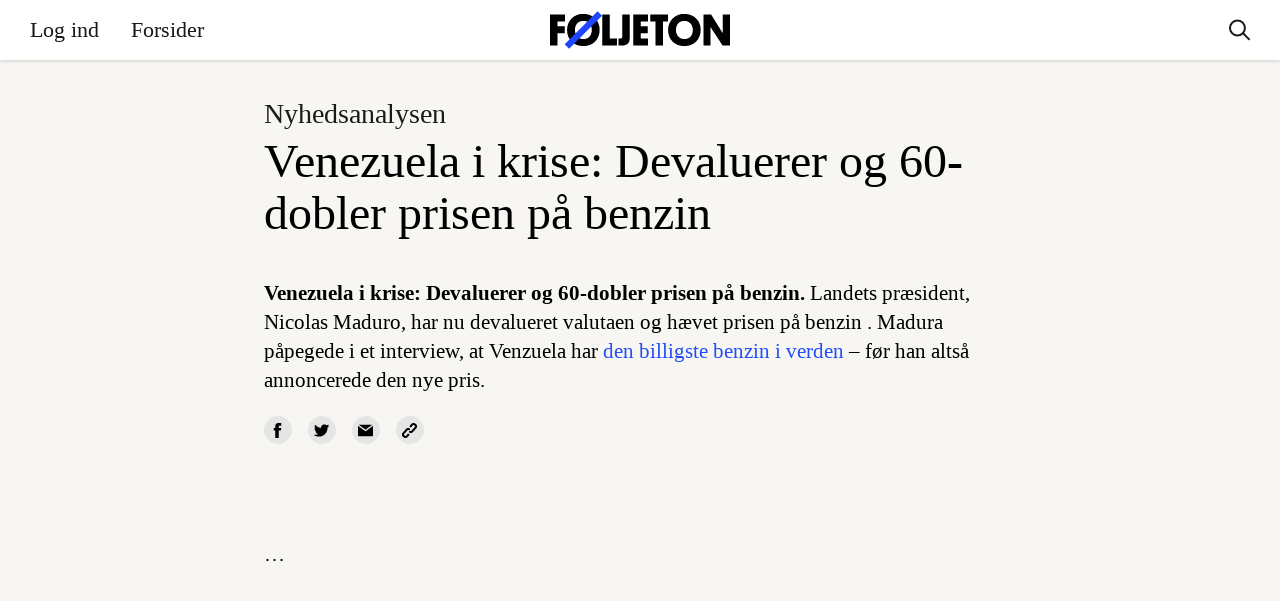

--- FILE ---
content_type: text/html; charset=UTF-8
request_url: http://wp.foljeton.dk/8027/venezuela-i-krise-devaluerer-og-60-dobler-prisen-paa-benzin
body_size: 10882
content:
  <!DOCTYPE html>
<html lang="da-DK">
<head>
  <meta charset="UTF-8">
  <meta name="description" content="Originale journalistiske nyhedsbreve">
  <meta name="viewport" content="width=device-width, initial-scale=1.0">
  <meta http-equiv="X-UA-Compatible" content="ie=edge">
  <link rel="author" href="https://wp.foljeton.dk/wp-content/themes/foljeton_archive/humans.txt" />
  <link rel="pingback" href="https://wp.foljeton.dk/xmlrpc.php" />

    <link rel="apple-touch-icon" sizes="180x180" href="https://wp.foljeton.dk/wp-content/themes/foljeton_archive/assets/images/apple-touch-icon.png">
  <link rel="icon" type="image/png" sizes="32x32" href="https://wp.foljeton.dk/wp-content/themes/foljeton_archive/assets/images/favicon-32x32.png">
  <link rel="icon" type="image/png" sizes="16x16" href="https://wp.foljeton.dk/wp-content/themes/foljeton_archive/assets/images/favicon-16x16.png">
    <link rel="mask-icon" href="https://wp.foljeton.dk/wp-content/themes/foljeton_archive/assets/images/safari-pinned-tab.svg" color="#1e46ff">
  <meta name="msapplication-TileColor" content="#ff0000">
  <meta name="theme-color" content="#ffffff">
  
  <!-- Manifest added by SuperPWA - Progressive Web Apps Plugin For WordPress -->
<link rel="manifest" href="/superpwa-manifest.json">
<link rel="prefetch" href="/superpwa-manifest.json">
<meta name="theme-color" content="#1e46ff">
<!-- / SuperPWA.com -->
<meta name='robots' content='index, follow, max-image-preview:large, max-snippet:-1, max-video-preview:-1' />

	<!-- This site is optimized with the Yoast SEO plugin v21.5 - https://yoast.com/wordpress/plugins/seo/ -->
	<title>Venezuela i krise: Devaluerer og 60-dobler prisen på benzin - Føljeton</title>
	<link rel="canonical" href="https://wp.foljeton.dk/8027/venezuela-i-krise-devaluerer-og-60-dobler-prisen-paa-benzin" />
	<meta property="og:locale" content="da_DK" />
	<meta property="og:type" content="article" />
	<meta property="og:title" content="Venezuela i krise: Devaluerer og 60-dobler prisen på benzin - Føljeton" />
	<meta property="og:description" content="&#8230;" />
	<meta property="og:url" content="http://wp.foljeton.dk/8027/venezuela-i-krise-devaluerer-og-60-dobler-prisen-paa-benzin" />
	<meta property="og:site_name" content="Føljeton" />
	<meta property="article:publisher" content="https://www.facebook.com/foljeton" />
	<meta property="article:published_time" content="2016-02-18T09:56:02+00:00" />
	<meta name="author" content="Nikolai Thyssen, Lasse Lavrsen" />
	<meta name="twitter:card" content="summary_large_image" />
	<meta name="twitter:creator" content="@Lavrsen" />
	<meta name="twitter:site" content="@foljetondk" />
	<meta name="twitter:label1" content="Written by" />
	<meta name="twitter:data1" content="Nikolai Thyssen, Lasse Lavrsen" />
	<script type="application/ld+json" class="yoast-schema-graph">{"@context":"https://schema.org","@graph":[{"@type":"WebPage","@id":"http://wp.foljeton.dk/8027/venezuela-i-krise-devaluerer-og-60-dobler-prisen-paa-benzin","url":"http://wp.foljeton.dk/8027/venezuela-i-krise-devaluerer-og-60-dobler-prisen-paa-benzin","name":"Venezuela i krise: Devaluerer og 60-dobler prisen på benzin - Føljeton","isPartOf":{"@id":"http://wp.foljeton.dk/#website"},"datePublished":"2016-02-18T09:56:02+00:00","dateModified":"2016-02-18T09:56:02+00:00","author":{"@id":"http://wp.foljeton.dk/#/schema/person/f46701a5b139ebba30d313ad942479cf"},"breadcrumb":{"@id":"http://wp.foljeton.dk/8027/venezuela-i-krise-devaluerer-og-60-dobler-prisen-paa-benzin#breadcrumb"},"inLanguage":"da-DK","potentialAction":[{"@type":"ReadAction","target":["http://wp.foljeton.dk/8027/venezuela-i-krise-devaluerer-og-60-dobler-prisen-paa-benzin"]}]},{"@type":"BreadcrumbList","@id":"http://wp.foljeton.dk/8027/venezuela-i-krise-devaluerer-og-60-dobler-prisen-paa-benzin#breadcrumb","itemListElement":[{"@type":"ListItem","position":1,"name":"Home","item":"http://wp.foljeton.dk/"},{"@type":"ListItem","position":2,"name":"Venezuela i krise: Devaluerer og 60-dobler prisen på benzin"}]},{"@type":"WebSite","@id":"http://wp.foljeton.dk/#website","url":"http://wp.foljeton.dk/","name":"Føljeton","description":"Originale journalistiske nyhedsbreve","potentialAction":[{"@type":"SearchAction","target":{"@type":"EntryPoint","urlTemplate":"http://wp.foljeton.dk/?s={search_term_string}"},"query-input":"required name=search_term_string"}],"inLanguage":"da-DK"},{"@type":"Person","@id":"http://wp.foljeton.dk/#/schema/person/f46701a5b139ebba30d313ad942479cf","name":"Lasse Lavrsen","image":{"@type":"ImageObject","inLanguage":"da-DK","@id":"http://wp.foljeton.dk/#/schema/person/image/c317d1e924b13c87a271599fadb53ebe","url":"http://2.gravatar.com/avatar/5ce1c62f54a2c10d34fcbc6d0f958fee?s=96&d=mm&r=g","contentUrl":"http://2.gravatar.com/avatar/5ce1c62f54a2c10d34fcbc6d0f958fee?s=96&d=mm&r=g","caption":"Lasse Lavrsen"},"sameAs":["https://twitter.com/Lavrsen"],"url":"http://wp.foljeton.dk/author/lasse"}]}</script>
	<!-- / Yoast SEO plugin. -->


<link rel='dns-prefetch' href='//cdn.usefathom.com' />
<link rel='dns-prefetch' href='//wp.foljeton.dk' />
<link rel="alternate" type="application/rss+xml" title="Føljeton &raquo; Venezuela i krise: Devaluerer og 60-dobler prisen på benzin-kommentar-feed" href="https://wp.foljeton.dk/8027/venezuela-i-krise-devaluerer-og-60-dobler-prisen-paa-benzin/feed" />
<script type="text/javascript">
/* <![CDATA[ */
window._wpemojiSettings = {"baseUrl":"https:\/\/s.w.org\/images\/core\/emoji\/14.0.0\/72x72\/","ext":".png","svgUrl":"https:\/\/s.w.org\/images\/core\/emoji\/14.0.0\/svg\/","svgExt":".svg","source":{"concatemoji":"http:\/\/wp.foljeton.dk\/wp-includes\/js\/wp-emoji-release.min.js?ver=6.4.1"}};
/*! This file is auto-generated */
!function(i,n){var o,s,e;function c(e){try{var t={supportTests:e,timestamp:(new Date).valueOf()};sessionStorage.setItem(o,JSON.stringify(t))}catch(e){}}function p(e,t,n){e.clearRect(0,0,e.canvas.width,e.canvas.height),e.fillText(t,0,0);var t=new Uint32Array(e.getImageData(0,0,e.canvas.width,e.canvas.height).data),r=(e.clearRect(0,0,e.canvas.width,e.canvas.height),e.fillText(n,0,0),new Uint32Array(e.getImageData(0,0,e.canvas.width,e.canvas.height).data));return t.every(function(e,t){return e===r[t]})}function u(e,t,n){switch(t){case"flag":return n(e,"\ud83c\udff3\ufe0f\u200d\u26a7\ufe0f","\ud83c\udff3\ufe0f\u200b\u26a7\ufe0f")?!1:!n(e,"\ud83c\uddfa\ud83c\uddf3","\ud83c\uddfa\u200b\ud83c\uddf3")&&!n(e,"\ud83c\udff4\udb40\udc67\udb40\udc62\udb40\udc65\udb40\udc6e\udb40\udc67\udb40\udc7f","\ud83c\udff4\u200b\udb40\udc67\u200b\udb40\udc62\u200b\udb40\udc65\u200b\udb40\udc6e\u200b\udb40\udc67\u200b\udb40\udc7f");case"emoji":return!n(e,"\ud83e\udef1\ud83c\udffb\u200d\ud83e\udef2\ud83c\udfff","\ud83e\udef1\ud83c\udffb\u200b\ud83e\udef2\ud83c\udfff")}return!1}function f(e,t,n){var r="undefined"!=typeof WorkerGlobalScope&&self instanceof WorkerGlobalScope?new OffscreenCanvas(300,150):i.createElement("canvas"),a=r.getContext("2d",{willReadFrequently:!0}),o=(a.textBaseline="top",a.font="600 32px Arial",{});return e.forEach(function(e){o[e]=t(a,e,n)}),o}function t(e){var t=i.createElement("script");t.src=e,t.defer=!0,i.head.appendChild(t)}"undefined"!=typeof Promise&&(o="wpEmojiSettingsSupports",s=["flag","emoji"],n.supports={everything:!0,everythingExceptFlag:!0},e=new Promise(function(e){i.addEventListener("DOMContentLoaded",e,{once:!0})}),new Promise(function(t){var n=function(){try{var e=JSON.parse(sessionStorage.getItem(o));if("object"==typeof e&&"number"==typeof e.timestamp&&(new Date).valueOf()<e.timestamp+604800&&"object"==typeof e.supportTests)return e.supportTests}catch(e){}return null}();if(!n){if("undefined"!=typeof Worker&&"undefined"!=typeof OffscreenCanvas&&"undefined"!=typeof URL&&URL.createObjectURL&&"undefined"!=typeof Blob)try{var e="postMessage("+f.toString()+"("+[JSON.stringify(s),u.toString(),p.toString()].join(",")+"));",r=new Blob([e],{type:"text/javascript"}),a=new Worker(URL.createObjectURL(r),{name:"wpTestEmojiSupports"});return void(a.onmessage=function(e){c(n=e.data),a.terminate(),t(n)})}catch(e){}c(n=f(s,u,p))}t(n)}).then(function(e){for(var t in e)n.supports[t]=e[t],n.supports.everything=n.supports.everything&&n.supports[t],"flag"!==t&&(n.supports.everythingExceptFlag=n.supports.everythingExceptFlag&&n.supports[t]);n.supports.everythingExceptFlag=n.supports.everythingExceptFlag&&!n.supports.flag,n.DOMReady=!1,n.readyCallback=function(){n.DOMReady=!0}}).then(function(){return e}).then(function(){var e;n.supports.everything||(n.readyCallback(),(e=n.source||{}).concatemoji?t(e.concatemoji):e.wpemoji&&e.twemoji&&(t(e.twemoji),t(e.wpemoji)))}))}((window,document),window._wpemojiSettings);
/* ]]> */
</script>
<style id='wp-emoji-styles-inline-css' type='text/css'>

	img.wp-smiley, img.emoji {
		display: inline !important;
		border: none !important;
		box-shadow: none !important;
		height: 1em !important;
		width: 1em !important;
		margin: 0 0.07em !important;
		vertical-align: -0.1em !important;
		background: none !important;
		padding: 0 !important;
	}
</style>
<link rel='stylesheet' id='wp-block-library-css' href="https://wp.foljeton.dk/wp-includes/css/dist/block-library/style.min.css?ver=6.4.1" type='text/css' media='all' />
<style id='classic-theme-styles-inline-css' type='text/css'>
/*! This file is auto-generated */
.wp-block-button__link{color:#fff;background-color:#32373c;border-radius:9999px;box-shadow:none;text-decoration:none;padding:calc(.667em + 2px) calc(1.333em + 2px);font-size:1.125em}.wp-block-file__button{background:#32373c;color:#fff;text-decoration:none}
</style>
<style id='global-styles-inline-css' type='text/css'>
body{--wp--preset--color--black: #000000;--wp--preset--color--cyan-bluish-gray: #abb8c3;--wp--preset--color--white: #ffffff;--wp--preset--color--pale-pink: #f78da7;--wp--preset--color--vivid-red: #cf2e2e;--wp--preset--color--luminous-vivid-orange: #ff6900;--wp--preset--color--luminous-vivid-amber: #fcb900;--wp--preset--color--light-green-cyan: #7bdcb5;--wp--preset--color--vivid-green-cyan: #00d084;--wp--preset--color--pale-cyan-blue: #8ed1fc;--wp--preset--color--vivid-cyan-blue: #0693e3;--wp--preset--color--vivid-purple: #9b51e0;--wp--preset--gradient--vivid-cyan-blue-to-vivid-purple: linear-gradient(135deg,rgba(6,147,227,1) 0%,rgb(155,81,224) 100%);--wp--preset--gradient--light-green-cyan-to-vivid-green-cyan: linear-gradient(135deg,rgb(122,220,180) 0%,rgb(0,208,130) 100%);--wp--preset--gradient--luminous-vivid-amber-to-luminous-vivid-orange: linear-gradient(135deg,rgba(252,185,0,1) 0%,rgba(255,105,0,1) 100%);--wp--preset--gradient--luminous-vivid-orange-to-vivid-red: linear-gradient(135deg,rgba(255,105,0,1) 0%,rgb(207,46,46) 100%);--wp--preset--gradient--very-light-gray-to-cyan-bluish-gray: linear-gradient(135deg,rgb(238,238,238) 0%,rgb(169,184,195) 100%);--wp--preset--gradient--cool-to-warm-spectrum: linear-gradient(135deg,rgb(74,234,220) 0%,rgb(151,120,209) 20%,rgb(207,42,186) 40%,rgb(238,44,130) 60%,rgb(251,105,98) 80%,rgb(254,248,76) 100%);--wp--preset--gradient--blush-light-purple: linear-gradient(135deg,rgb(255,206,236) 0%,rgb(152,150,240) 100%);--wp--preset--gradient--blush-bordeaux: linear-gradient(135deg,rgb(254,205,165) 0%,rgb(254,45,45) 50%,rgb(107,0,62) 100%);--wp--preset--gradient--luminous-dusk: linear-gradient(135deg,rgb(255,203,112) 0%,rgb(199,81,192) 50%,rgb(65,88,208) 100%);--wp--preset--gradient--pale-ocean: linear-gradient(135deg,rgb(255,245,203) 0%,rgb(182,227,212) 50%,rgb(51,167,181) 100%);--wp--preset--gradient--electric-grass: linear-gradient(135deg,rgb(202,248,128) 0%,rgb(113,206,126) 100%);--wp--preset--gradient--midnight: linear-gradient(135deg,rgb(2,3,129) 0%,rgb(40,116,252) 100%);--wp--preset--font-size--small: 13px;--wp--preset--font-size--medium: 20px;--wp--preset--font-size--large: 36px;--wp--preset--font-size--x-large: 42px;--wp--preset--spacing--20: 0.44rem;--wp--preset--spacing--30: 0.67rem;--wp--preset--spacing--40: 1rem;--wp--preset--spacing--50: 1.5rem;--wp--preset--spacing--60: 2.25rem;--wp--preset--spacing--70: 3.38rem;--wp--preset--spacing--80: 5.06rem;--wp--preset--shadow--natural: 6px 6px 9px rgba(0, 0, 0, 0.2);--wp--preset--shadow--deep: 12px 12px 50px rgba(0, 0, 0, 0.4);--wp--preset--shadow--sharp: 6px 6px 0px rgba(0, 0, 0, 0.2);--wp--preset--shadow--outlined: 6px 6px 0px -3px rgba(255, 255, 255, 1), 6px 6px rgba(0, 0, 0, 1);--wp--preset--shadow--crisp: 6px 6px 0px rgba(0, 0, 0, 1);}:where(.is-layout-flex){gap: 0.5em;}:where(.is-layout-grid){gap: 0.5em;}body .is-layout-flow > .alignleft{float: left;margin-inline-start: 0;margin-inline-end: 2em;}body .is-layout-flow > .alignright{float: right;margin-inline-start: 2em;margin-inline-end: 0;}body .is-layout-flow > .aligncenter{margin-left: auto !important;margin-right: auto !important;}body .is-layout-constrained > .alignleft{float: left;margin-inline-start: 0;margin-inline-end: 2em;}body .is-layout-constrained > .alignright{float: right;margin-inline-start: 2em;margin-inline-end: 0;}body .is-layout-constrained > .aligncenter{margin-left: auto !important;margin-right: auto !important;}body .is-layout-constrained > :where(:not(.alignleft):not(.alignright):not(.alignfull)){max-width: var(--wp--style--global--content-size);margin-left: auto !important;margin-right: auto !important;}body .is-layout-constrained > .alignwide{max-width: var(--wp--style--global--wide-size);}body .is-layout-flex{display: flex;}body .is-layout-flex{flex-wrap: wrap;align-items: center;}body .is-layout-flex > *{margin: 0;}body .is-layout-grid{display: grid;}body .is-layout-grid > *{margin: 0;}:where(.wp-block-columns.is-layout-flex){gap: 2em;}:where(.wp-block-columns.is-layout-grid){gap: 2em;}:where(.wp-block-post-template.is-layout-flex){gap: 1.25em;}:where(.wp-block-post-template.is-layout-grid){gap: 1.25em;}.has-black-color{color: var(--wp--preset--color--black) !important;}.has-cyan-bluish-gray-color{color: var(--wp--preset--color--cyan-bluish-gray) !important;}.has-white-color{color: var(--wp--preset--color--white) !important;}.has-pale-pink-color{color: var(--wp--preset--color--pale-pink) !important;}.has-vivid-red-color{color: var(--wp--preset--color--vivid-red) !important;}.has-luminous-vivid-orange-color{color: var(--wp--preset--color--luminous-vivid-orange) !important;}.has-luminous-vivid-amber-color{color: var(--wp--preset--color--luminous-vivid-amber) !important;}.has-light-green-cyan-color{color: var(--wp--preset--color--light-green-cyan) !important;}.has-vivid-green-cyan-color{color: var(--wp--preset--color--vivid-green-cyan) !important;}.has-pale-cyan-blue-color{color: var(--wp--preset--color--pale-cyan-blue) !important;}.has-vivid-cyan-blue-color{color: var(--wp--preset--color--vivid-cyan-blue) !important;}.has-vivid-purple-color{color: var(--wp--preset--color--vivid-purple) !important;}.has-black-background-color{background-color: var(--wp--preset--color--black) !important;}.has-cyan-bluish-gray-background-color{background-color: var(--wp--preset--color--cyan-bluish-gray) !important;}.has-white-background-color{background-color: var(--wp--preset--color--white) !important;}.has-pale-pink-background-color{background-color: var(--wp--preset--color--pale-pink) !important;}.has-vivid-red-background-color{background-color: var(--wp--preset--color--vivid-red) !important;}.has-luminous-vivid-orange-background-color{background-color: var(--wp--preset--color--luminous-vivid-orange) !important;}.has-luminous-vivid-amber-background-color{background-color: var(--wp--preset--color--luminous-vivid-amber) !important;}.has-light-green-cyan-background-color{background-color: var(--wp--preset--color--light-green-cyan) !important;}.has-vivid-green-cyan-background-color{background-color: var(--wp--preset--color--vivid-green-cyan) !important;}.has-pale-cyan-blue-background-color{background-color: var(--wp--preset--color--pale-cyan-blue) !important;}.has-vivid-cyan-blue-background-color{background-color: var(--wp--preset--color--vivid-cyan-blue) !important;}.has-vivid-purple-background-color{background-color: var(--wp--preset--color--vivid-purple) !important;}.has-black-border-color{border-color: var(--wp--preset--color--black) !important;}.has-cyan-bluish-gray-border-color{border-color: var(--wp--preset--color--cyan-bluish-gray) !important;}.has-white-border-color{border-color: var(--wp--preset--color--white) !important;}.has-pale-pink-border-color{border-color: var(--wp--preset--color--pale-pink) !important;}.has-vivid-red-border-color{border-color: var(--wp--preset--color--vivid-red) !important;}.has-luminous-vivid-orange-border-color{border-color: var(--wp--preset--color--luminous-vivid-orange) !important;}.has-luminous-vivid-amber-border-color{border-color: var(--wp--preset--color--luminous-vivid-amber) !important;}.has-light-green-cyan-border-color{border-color: var(--wp--preset--color--light-green-cyan) !important;}.has-vivid-green-cyan-border-color{border-color: var(--wp--preset--color--vivid-green-cyan) !important;}.has-pale-cyan-blue-border-color{border-color: var(--wp--preset--color--pale-cyan-blue) !important;}.has-vivid-cyan-blue-border-color{border-color: var(--wp--preset--color--vivid-cyan-blue) !important;}.has-vivid-purple-border-color{border-color: var(--wp--preset--color--vivid-purple) !important;}.has-vivid-cyan-blue-to-vivid-purple-gradient-background{background: var(--wp--preset--gradient--vivid-cyan-blue-to-vivid-purple) !important;}.has-light-green-cyan-to-vivid-green-cyan-gradient-background{background: var(--wp--preset--gradient--light-green-cyan-to-vivid-green-cyan) !important;}.has-luminous-vivid-amber-to-luminous-vivid-orange-gradient-background{background: var(--wp--preset--gradient--luminous-vivid-amber-to-luminous-vivid-orange) !important;}.has-luminous-vivid-orange-to-vivid-red-gradient-background{background: var(--wp--preset--gradient--luminous-vivid-orange-to-vivid-red) !important;}.has-very-light-gray-to-cyan-bluish-gray-gradient-background{background: var(--wp--preset--gradient--very-light-gray-to-cyan-bluish-gray) !important;}.has-cool-to-warm-spectrum-gradient-background{background: var(--wp--preset--gradient--cool-to-warm-spectrum) !important;}.has-blush-light-purple-gradient-background{background: var(--wp--preset--gradient--blush-light-purple) !important;}.has-blush-bordeaux-gradient-background{background: var(--wp--preset--gradient--blush-bordeaux) !important;}.has-luminous-dusk-gradient-background{background: var(--wp--preset--gradient--luminous-dusk) !important;}.has-pale-ocean-gradient-background{background: var(--wp--preset--gradient--pale-ocean) !important;}.has-electric-grass-gradient-background{background: var(--wp--preset--gradient--electric-grass) !important;}.has-midnight-gradient-background{background: var(--wp--preset--gradient--midnight) !important;}.has-small-font-size{font-size: var(--wp--preset--font-size--small) !important;}.has-medium-font-size{font-size: var(--wp--preset--font-size--medium) !important;}.has-large-font-size{font-size: var(--wp--preset--font-size--large) !important;}.has-x-large-font-size{font-size: var(--wp--preset--font-size--x-large) !important;}
.wp-block-navigation a:where(:not(.wp-element-button)){color: inherit;}
:where(.wp-block-post-template.is-layout-flex){gap: 1.25em;}:where(.wp-block-post-template.is-layout-grid){gap: 1.25em;}
:where(.wp-block-columns.is-layout-flex){gap: 2em;}:where(.wp-block-columns.is-layout-grid){gap: 2em;}
.wp-block-pullquote{font-size: 1.5em;line-height: 1.6;}
</style>
<link rel='stylesheet' id='flj-paywall-style-css' href="https://wp.foljeton.dk/wp-content/plugins/flj-paywall/style.css?ver=6.4.1" type='text/css' media='all' />
<link rel='stylesheet' id='superpwa-cta-button-css-css' href="https://wp.foljeton.dk/wp-content/plugins/super-progressive-web-apps-pro/assets/css/superpwa-cta.css?ver=1.32" type='text/css' media='all' />
<script type="text/javascript" src="https://cdn.usefathom.com/script.js" id="fathom-snippet-js" defer="defer" data-wp-strategy="defer" data-site="DKRTTTDY" data-no-minify></script>
<script type="module" src="https://wp.foljeton.dk/wp-content/plugins/flj-paywall/build.js?ver=6.4.1"></script><link rel="https://api.w.org/" href="https://wp.foljeton.dk/wp-json/" /><link rel="alternate" type="application/json" href="https://wp.foljeton.dk/wp-json/wp/v2/posts/8027" /><link rel="EditURI" type="application/rsd+xml" title="RSD" href="https://wp.foljeton.dk/xmlrpc.php?rsd" />
<meta name="generator" content="WordPress 6.4.1" />
<link rel='shortlink' href="https://wp.foljeton.dk/?p=8027" />
<link rel="alternate" type="application/json+oembed" href="https://wp.foljeton.dk/wp-json/oembed/1.0/embed?url=http%3A%2F%2Fwp.foljeton.dk%2F8027%2Fvenezuela-i-krise-devaluerer-og-60-dobler-prisen-paa-benzin" />
<link rel="alternate" type="text/xml+oembed" href="https://wp.foljeton.dk/wp-json/oembed/1.0/embed?url=http%3A%2F%2Fwp.foljeton.dk%2F8027%2Fvenezuela-i-krise-devaluerer-og-60-dobler-prisen-paa-benzin&#038;format=xml" />
        <script type="text/javascript">
          window.foljeton = {
            status: 'subscription'
          };
        </script>
    

  <link rel="stylesheet" href="https://wp.foljeton.dk/wp-content/themes/foljeton_archive/build/css/main.css?v=1.0.8">
              </head>

      
  <body class="post-template-default single single-post postid-8027 single-format-standard ">

    <header class="c-header l-columns-container--outmost">

  <a href="#0" class="c-hamburger__link">
    <div class="c-hamburger">
      <div class="c-hamburger__line c-hamburger__line--one"></div>
      <div class="c-hamburger__line c-hamburger__line--two"></div>
    </div>
  </a>

  <div class="c-header__content">

    <div class="c-header__menu">
      
<div class="c-main-nav">

		
	<div class="c-main-nav__inner c-main-nav__inner--2">
					<nav class="c-main-nav__nav c-main-nav__nav--primary">
				<ul class="c-main-nav__list">

		
								
					
		<li class="c-main-nav__list-item c-main-nav__list-item--log-ind">
			<a href="https://din.foljeton.dk/login?goto=editorial" class="c-main-nav__link menu-item menu-item-type-custom menu-item-object-custom menu-item-204047">
				<span class="c-main-nav__link__inner">Log ind</span>
			</a>

			
		</li>

		
								
		
												
					
		<li class="c-main-nav__list-item c-main-nav__list-item--forsider">
			<a href="/date/2026/01?post_type=press_editions" class="c-main-nav__link press_editions_archive menu-item menu-item-type-custom menu-item-object-custom menu-item-128251">
				<span class="c-main-nav__link__inner">Forsider</span>
			</a>

			
		</li>

		
</ul>			</nav>
		
					<nav class="c-main-nav__nav c-main-nav__nav--secondary">
				
				<ul class="c-main-nav__list">

		
								
					
		<li class="c-main-nav__list-item c-main-nav__list-item--søg">
			<a href="#0" class="c-main-nav__link c-main-nav__link--search menu-item menu-item-type-custom menu-item-object-custom menu-item-128252">
				<span class="c-main-nav__link__inner">Søg</span>
			</a>

			
		</li>

		
								
					
		<li class="c-main-nav__list-item c-main-nav__list-item--min-side">
			<a href="https://wp.foljeton.dk/klubhuset" class="c-main-nav__link menu-item menu-item-type-post_type menu-item-object-page menu-item-203600">
				<span class="c-main-nav__link__inner">Min side</span>
			</a>

			
		</li>

		
</ul>
				

			</nav>
			</div>


	
</div>    </div>

    <div class="c-header__content__info">
      
      <div class="c-header__content__text">
                      </div>

    </div>

  </div>

      
  <div class="c-header__logo c-header__logo--text">
    <a href="/" class="c-header__logo__link">
      
      <div class="c-header__logo__visual">
        <svg xmlns="http://www.w3.org/2000/svg" width="126.744" height="26.289" viewbox="0 0 126.744 26.289">
  <g class="c-logo__foljeton">
    <path d="M5.279 15.388v8.692H0V2.208h10.494v4.931H5.279v3.382h5.057v4.867z"/>
    <path d="M23.363 1.797c7.143 0 11.6 4.9 11.6 11.284s-4.426 11.41-11.442 11.41c-7.143 0-11.505-4.9-11.505-11.316A11.037 11.037 0 0 1 23.363 1.797m.127 17.763c3.856 0 5.942-2.844 5.942-6.417s-2.212-6.416-5.974-6.416c-3.857 0-5.911 2.845-5.911 6.416 0 3.6 2.307 6.417 5.942 6.417"/>
    <path d="M36.854 24.081V2.207h5.279v16.942h4.994v4.931z"/>
    <path d="M56.134 18.328c0 3.445-1.106 5.785-5.753 5.785-.316 0-1.391 0-2.086-.032v-4.867h1.232c1.139-.032 1.328-.791 1.328-1.518V2.208h5.279z"/>
    <path d="M58.631 24.081V2.207h10.367v4.931H63.91v3.382h4.93v4.868h-4.93v3.761h5.183v4.931z"/>
    <path d="M79.491 7.139v16.942h-5.278V7.139h-3.667V2.208h12.58v4.931z"/>
    <path d="M94.505 1.797c7.144 0 11.6 4.9 11.6 11.284s-4.425 11.41-11.442 11.41c-7.143 0-11.505-4.9-11.505-11.316A11.036 11.036 0 0 1 94.505 1.796m.127 17.763c3.856 0 5.943-2.844 5.943-6.417S98.361 6.726 94.6 6.726c-3.856 0-5.911 2.845-5.911 6.416 0 3.6 2.307 6.417 5.943 6.417"/>
    <path d="M113.089 11.153v12.928H108V2.208h5.436l8.218 13.212V2.208h5.092v21.873h-5.216z"/>
    <path fill="#1E46FF" d="M10.339 23.168L33.509.001l3.122 3.12L13.46 26.29z"/>
  </g>
</svg>        <img src="https://wp.foljeton.dk/wp-content/themes/foljeton_archive/assets/weekend.png" class="c-header__logo__weekend" />
      </div>

              <p class="c-header__logo__text">Dagens kvikkeste overblik</p>
      
    </a>
  </div>

  <div class="c-header__right">

    
<div class="c-main-nav">

		
	<div class="c-main-nav__inner c-main-nav__inner--2">
		
					<nav class="c-main-nav__nav c-main-nav__nav--secondary">
				
				<ul class="c-main-nav__list">

		
								
					
		<li class="c-main-nav__list-item c-main-nav__list-item--søg">
			<a href="#0" class="c-main-nav__link c-main-nav__link--search menu-item menu-item-type-custom menu-item-object-custom menu-item-128252">
				<span class="c-main-nav__link__inner">Søg</span>
			</a>

			
		</li>

		
								
					
		<li class="c-main-nav__list-item c-main-nav__list-item--min-side">
			<a href="https://wp.foljeton.dk/klubhuset" class="c-main-nav__link menu-item menu-item-type-post_type menu-item-object-page menu-item-203600">
				<span class="c-main-nav__link__inner">Min side</span>
			</a>

			
		</li>

		
</ul>
				

			</nav>
			</div>


	
</div>    
    <a href="#0" class="c-header__search-link">
      <div class="c-header__search-link__activate">
        <svg xmlns="http://www.w3.org/2000/svg" fill="none" viewBox="0 0 22 21"><path stroke="currentColor" stroke-width="2" d="M0-1h9.87" transform="scale(.99733 1.00266) rotate(45 -10.37 22.63)"/><path stroke="currentColor" stroke-width="2" d="M15.91 8.5c0 4.15-3.34 7.5-7.46 7.5A7.48 7.48 0 011 8.5C1 4.35 4.34 1 8.45 1a7.48 7.48 0 017.46 7.5z"/></svg>      </div>
      <div class="c-header__search-link__close">
        <svg xmlns="http://www.w3.org/2000/svg" fill="none" viewBox="0 0 20 21"><path fill="#1A1A1A" d="M.45 17.92L17.42.95l2.12 2.13L2.57 20.05z"/><path fill="#1A1A1A" d="M2.57.95l16.97 16.97-2.12 2.12L.45 3.07z"/></svg>      </div>
    </a>
    
  </div>

</header>
    
    <main class="c-main">
      <div class="c-main__inner">
        	

<article class="c-post">

  <div class="c-post__header-container l-columns-container l-columns-container--outmost">
    <header class="c-post__header">

                <h3 class="c-section__kicker f-breaker">Nyhedsanalysen</h3>
      <h1 class="c-post__headline f-h2">Venezuela i krise: Devaluerer og 60-dobler prisen på benzin</h1>

                    <div class="c-post__manchet"><p><strong>Venezuela i krise: Devaluerer og 60-dobler prisen på benzin.</strong> Landets præsident, Nicolas Maduro, har nu devalueret valutaen og hævet prisen på benzin . Madura påpegede i et interview, at Venzuela har <a href="http://www.bloomberg.com/news/articles/2016-02-17/venezuela-raises-gasoline-prices-for-first-time-since-1996-ikrf0ppn">den billigste benzin i verden</a> – før han altså annoncerede den nye pris.</p>
</div>
      
                                
      
      <div class="c-post__share">
        <ul class="c-post__share__list">
          <li class="c-post__share__list-item">
            <a class="c-post__share__link" target="facebook" href="https://facebook.com/sharer.php?u=http://wp.foljeton.dk/8027/venezuela-i-krise-devaluerer-og-60-dobler-prisen-paa-benzin&amp;title=Venezuela i krise: Devaluerer og 60-dobler prisen på benzin" title="Del på Facebook">
              <svg xmlns="http://www.w3.org/2000/svg" viewBox="0 0 23.1 23.1" preserveAspectRatio="xMidYMid"><path d="M8.26 4.46l.06-.93c.04-.48.22-.98.54-1.5.32-.52.84-1 1.56-1.4A6.34 6.34 0 0113.54 0h3.82v4.16h-2.8c-.28 0-.53.1-.77.31-.23.2-.35.4-.35.58v2.6h3.92l-.14 1.47-.16 1.26-.18 1.18h-3.46V23.1H8.26V11.56H5.74V7.64h2.52V4.46z"/></svg>
            </a>
          </li>
          <li class="c-post__share__list-item">
            <a class="c-post__share__link" target="twitter" href="https://twitter.com/intent/tweet?text=Venezuela i krise: Devaluerer og 60-dobler prisen på benzin&amp;url=http://wp.foljeton.dk/8027/venezuela-i-krise-devaluerer-og-60-dobler-prisen-paa-benzin" title="Del på Twitter">
              <svg xmlns="http://www.w3.org/2000/svg" viewBox="0 0 310 310" preserveAspectRatio="xMidYMid"><path d="M302.97 57.39a117.51 117.51 0 01-14.99 5.46 66.28 66.28 0 0013.5-23.73 5 5 0 00-7.32-5.82 118 118 0 01-34.88 13.78A66.88 66.88 0 00212.7 28.1a66.62 66.62 0 00-66 75.14A170.37 170.37 0 0129.76 41.2a5 5 0 00-8.2.65 66.51 66.51 0 00-9 33.46 66.49 66.49 0 0015.83 43.13 56.37 56.37 0 01-8.9-3.97 5 5 0 00-7.43 4.25l-.01.9a66.78 66.78 0 0032.58 57.22c-1.7-.17-3.39-.41-5.07-.73a5 5 0 00-5.7 6.43 66.53 66.53 0 0048.75 44.6 117.73 117.73 0 01-62.93 17.97c-4.71 0-9.45-.28-14.1-.83a5 5 0 00-3.28 9.18 179.47 179.47 0 0097.05 28.44c67.75 0 110.14-31.95 133.76-58.75 29.46-33.42 46.36-77.66 46.36-121.37 0-1.82-.03-3.67-.09-5.5a129.37 129.37 0 0029.78-31.54 5 5 0 00-6.19-7.35z"/></svg>
            </a>
          </li>
          <li class="c-post__share__list-item">
            <a class="c-post__share__link" href="/cdn-cgi/l/email-protection#[base64]" title="Send som mail">
              <svg xmlns="http://www.w3.org/2000/svg" viewBox="0 0 330 330" preserveAspectRatio="xMidYMid"><path d="M173.87 177.1a14.98 14.98 0 01-17.74 0L30 84.6l-30-22V275a15 15 0 0015 15h300a15 15 0 0015-15V62.6l-30 22-126.13 92.5z"/><path d="M165 146.4L310.1 40H19.9z"/></svg>
            </a>
          </li>
          <li class="c-post__share__list-item">
            
            <a class="c-post__share__link c-post__share__link--copy" href="#0">
              <svg xmlns="http://www.w3.org/2000/svg" viewBox="0 0 283.84 283.84" preserveAspectRatio="xMidYMid"><path d="M265.12 22.76l-9.88-8.73a55.7 55.7 0 00-78.62 4.72l-28.26 31.9a17.48 17.48 0 001.47 24.63l2.66 2.35a17.45 17.45 0 0024.64-1.48l28.27-31.89a17.28 17.28 0 0124.34-1.46l9.86 8.75a17.25 17.25 0 011.47 24.33l-61.8 69.73a17.21 17.21 0 01-20.82 3.88 18.86 18.86 0 00-22.8 4.24l-.47.54a18.76 18.76 0 00-4.44 15.95 18.77 18.77 0 009.82 13.31 55.64 55.64 0 0067.49-12.42l61.8-69.71a55.77 55.77 0 00-4.73-78.64z"/><path d="M134 208.58l-2.66-2.36a17.48 17.48 0 00-24.64 1.5L78.44 239.6a17.27 17.27 0 01-24.32 1.47l-9.88-8.76a17.23 17.23 0 01-1.47-24.33l61.8-69.72a17.28 17.28 0 0120.51-4.02 19.88 19.88 0 0023.6-4.66l.22-.25a18.5 18.5 0 004.39-15.62 18.5 18.5 0 00-9.54-13.11 55.49 55.49 0 00-67.94 12.16L14 182.46a55.76 55.76 0 004.72 78.63l9.88 8.75a55.45 55.45 0 0036.91 14 55.6 55.6 0 0041.72-18.73l28.26-31.89a17.45 17.45 0 00-1.5-24.64z"/></svg>
            </a>

            <input type="text" class="c-post__share__link__url" value="http://wp.foljeton.dk/8027/venezuela-i-krise-devaluerer-og-60-dobler-prisen-paa-benzin" />
            <p class="c-post__share__tooltip">Kopieret link</p>

          </li>
        </ul>
      </div>
    </header>
  </div>

  <div class="c-section l-columns-container l-columns-container--outmost">
    <div class="c-section__inner">

            
      <div class="c-section__content"><div class="flj-card flj-card-body" data-card="b1a34d6e-bebf-2c55-5c65-65c6f23b6932">
<p>&#8230;</p>
</div>
</div>

    </div>
  </div>
</article>
    
      </div>
    </main>

    <div class="c-world-clock">
  <div class="c-world-clock__inner">
    <p class="c-world-clock__place"><span>Silicon Valley</span><span class="c-world-clock__time" data-time-zone="America/Los_Angeles">00:00</span><span>Mexico City</span><span class="c-world-clock__time" data-time-zone="America/Mexico_City">00:00</span><span>New York</span><span class="c-world-clock__time" data-time-zone="America/New_York">00:00</span><span>Sao Paulo</span><span class="c-world-clock__time" data-time-zone="America/Sao_Paulo">00:00</span><span>Nuuk</span><span class="c-world-clock__time" data-time-zone="America/Godthab">00:00</span><span>Bangui</span><span class="c-world-clock__time" data-time-zone="Africa/Bangui">00:00</span><span>Linköping</span><span class="c-world-clock__time" data-time-zone="Europe/Copenhagen">00:00</span><span>Kyjiv</span><span class="c-world-clock__time" data-time-zone="Europe/Kiev">00:00</span><span>Kabul</span><span class="c-world-clock__time" data-time-zone="Asia/Kabul">00:00</span><span>Mumbai</span><span class="c-world-clock__time" data-time-zone="Asia/Kolkata">00:00</span><span>Hong Kong</span><span class="c-world-clock__time" data-time-zone="Asia/Hong_Kong">00:00</span><span>Shanghai</span><span class="c-world-clock__time" data-time-zone="Asia/Shanghai">00:00</span><span>Sydney</span><span class="c-world-clock__time" data-time-zone="Australia/Sydney">00:00</span><span>Fransk Polynesien</span><span class="c-world-clock__time" data-time-zone="Pacific/Tahiti">00:00</span><span>Silicon Valley</span><span class="c-world-clock__time" data-time-zone="America/Los_Angeles">00:00</span><span>Mexico City</span><span class="c-world-clock__time" data-time-zone="America/Mexico_City">00:00</span><span>New York</span><span class="c-world-clock__time" data-time-zone="America/New_York">00:00</span><span>Sao Paulo</span><span class="c-world-clock__time" data-time-zone="America/Sao_Paulo">00:00</span><span>Nuuk</span><span class="c-world-clock__time" data-time-zone="America/Godthab">00:00</span><span>Bangui</span><span class="c-world-clock__time" data-time-zone="Africa/Bangui">00:00</span><span>Linköping</span><span class="c-world-clock__time" data-time-zone="Europe/Copenhagen">00:00</span><span>Kyjiv</span><span class="c-world-clock__time" data-time-zone="Europe/Kiev">00:00</span><span>Kabul</span><span class="c-world-clock__time" data-time-zone="Asia/Kabul">00:00</span><span>Mumbai</span><span class="c-world-clock__time" data-time-zone="Asia/Kolkata">00:00</span><span>Hong Kong</span><span class="c-world-clock__time" data-time-zone="Asia/Hong_Kong">00:00</span><span>Shanghai</span><span class="c-world-clock__time" data-time-zone="Asia/Shanghai">00:00</span><span>Sydney</span><span class="c-world-clock__time" data-time-zone="Australia/Sydney">00:00</span><span>Fransk Polynesien</span><span class="c-world-clock__time" data-time-zone="Pacific/Tahiti">00:00</span><span>Silicon Valley</span><span class="c-world-clock__time" data-time-zone="America/Los_Angeles">00:00</span><span>Mexico City</span><span class="c-world-clock__time" data-time-zone="America/Mexico_City">00:00</span><span>New York</span><span class="c-world-clock__time" data-time-zone="America/New_York">00:00</span><span>Sao Paulo</span><span class="c-world-clock__time" data-time-zone="America/Sao_Paulo">00:00</span><span>Nuuk</span><span class="c-world-clock__time" data-time-zone="America/Godthab">00:00</span><span>Bangui</span><span class="c-world-clock__time" data-time-zone="Africa/Bangui">00:00</span><span>Linköping</span><span class="c-world-clock__time" data-time-zone="Europe/Copenhagen">00:00</span><span>Kyjiv</span><span class="c-world-clock__time" data-time-zone="Europe/Kiev">00:00</span><span>Kabul</span><span class="c-world-clock__time" data-time-zone="Asia/Kabul">00:00</span><span>Mumbai</span><span class="c-world-clock__time" data-time-zone="Asia/Kolkata">00:00</span><span>Hong Kong</span><span class="c-world-clock__time" data-time-zone="Asia/Hong_Kong">00:00</span><span>Shanghai</span><span class="c-world-clock__time" data-time-zone="Asia/Shanghai">00:00</span><span>Sydney</span><span class="c-world-clock__time" data-time-zone="Australia/Sydney">00:00</span><span>Fransk Polynesien</span><span class="c-world-clock__time" data-time-zone="Pacific/Tahiti">00:00</span><span>Silicon Valley</span><span class="c-world-clock__time" data-time-zone="America/Los_Angeles">00:00</span><span>Mexico City</span><span class="c-world-clock__time" data-time-zone="America/Mexico_City">00:00</span><span>New York</span><span class="c-world-clock__time" data-time-zone="America/New_York">00:00</span><span>Sao Paulo</span><span class="c-world-clock__time" data-time-zone="America/Sao_Paulo">00:00</span><span>Nuuk</span><span class="c-world-clock__time" data-time-zone="America/Godthab">00:00</span><span>Bangui</span><span class="c-world-clock__time" data-time-zone="Africa/Bangui">00:00</span><span>Linköping</span><span class="c-world-clock__time" data-time-zone="Europe/Copenhagen">00:00</span><span>Kyjiv</span><span class="c-world-clock__time" data-time-zone="Europe/Kiev">00:00</span><span>Kabul</span><span class="c-world-clock__time" data-time-zone="Asia/Kabul">00:00</span><span>Mumbai</span><span class="c-world-clock__time" data-time-zone="Asia/Kolkata">00:00</span><span>Hong Kong</span><span class="c-world-clock__time" data-time-zone="Asia/Hong_Kong">00:00</span><span>Shanghai</span><span class="c-world-clock__time" data-time-zone="Asia/Shanghai">00:00</span><span>Sydney</span><span class="c-world-clock__time" data-time-zone="Australia/Sydney">00:00</span><span>Fransk Polynesien</span><span class="c-world-clock__time" data-time-zone="Pacific/Tahiti">00:00</span></p>  </div>
</div>
<footer class="c-footer l-columns-container--outmost">
  
  <div class="c-footer__inner l-columns-container">
    
    <div class="c-footer__newsletters">

      <ul class="c-footer__newsletters__list">

                
                                          
          <li class="c-footer__newsletters__list-item">
            <a href="/foeljeton" class="c-footer__newsletters__link menu-item menu-item-type-custom menu-item-object-custom menu-item-128258">Føljeton</a>
          </li>

                
                                          
          <li class="c-footer__newsletters__list-item">
            <a href="/dkpol/" class="c-footer__newsletters__link menu-item menu-item-type-custom menu-item-object-custom menu-item-128260">/dkpol</a>
          </li>

                
                                          
          <li class="c-footer__newsletters__list-item">
            <a href="/jordbo/" class="c-footer__newsletters__link menu-item menu-item-type-custom menu-item-object-custom menu-item-128262">Jordbo</a>
          </li>

                
                                          
          <li class="c-footer__newsletters__list-item">
            <a href="/feuilleton/" class="c-footer__newsletters__link menu-item menu-item-type-custom menu-item-object-custom menu-item-128261">Feuilleton</a>
          </li>

                
                                          
          <li class="c-footer__newsletters__list-item">
            <a href="/et-hul-i-markedet/" class="c-footer__newsletters__link menu-item menu-item-type-custom menu-item-object-custom menu-item-128259">Et Hul i Markedet</a>
          </li>

                
                                          
          <li class="c-footer__newsletters__list-item">
            <a href="https://wp.foljeton.dk/laesevejr" class="c-footer__newsletters__link menu-item menu-item-type-post_type menu-item-object-page menu-item-202943">Læsevejr</a>
          </li>

                
                                          
          <li class="c-footer__newsletters__list-item">
            <a href="https://wp.foljeton.dk/ude-af-kurs" class="c-footer__newsletters__link menu-item menu-item-type-post_type menu-item-object-page menu-item-202942">Ude af kurs</a>
          </li>

                
                                          
          <li class="c-footer__newsletters__list-item">
            <a href="/cdn-cgi/l/email-protection#0d666263796c66794d6b62616768796263236966" class="c-footer__newsletters__link menu-item menu-item-type-custom menu-item-object-custom menu-item-209609">Kontakt</a>
          </li>

        	
      </ul>
    </div>

    <div class="c-footer__contact-links">
      
      <ul class="c-footer__contact-links__list">

                
                                          
          <li class="c-footer__contact-links__list-item">
            <a href="https://twitter.com/foljetondk" class="c-footer__contact-links__link menu-item menu-item-type-custom menu-item-object-custom menu-item-128255">Twitter</a>
          </li>

                
                                          
          <li class="c-footer__contact-links__list-item">
            <a href="https://www.instagram.com/foljeton/" class="c-footer__contact-links__link menu-item menu-item-type-custom menu-item-object-custom menu-item-128256">Instagram</a>
          </li>

                
                                          
          <li class="c-footer__contact-links__list-item">
            <a href="https://www.facebook.com/foljeton" class="c-footer__contact-links__link menu-item menu-item-type-custom menu-item-object-custom menu-item-128257">Facebook</a>
          </li>

        
      </ul>      
    </div>

    <div class="c-footer__contact-text">
      
      <div class="c-footer__contact__address"><p>Føljeton<br />
Dyrkøb 7, 1<br />
1166 København K<br />
<a href="/cdn-cgi/l/email-protection#b6ddd9d8c2d7ddc2f6d0d9dadcd3c2d9d898d2dd"><span class="__cf_email__" data-cfemail="6f0400011b0e041b2f090003050a1b0001410b04">[email&#160;protected]</span></a></p>
</div>

                    
    </div>
  </div>

  <p class="c-footer__copyright">© Føljeton, 2026</p>

</footer>

<script data-cfasync="false" src="/cdn-cgi/scripts/5c5dd728/cloudflare-static/email-decode.min.js"></script><script type="text/javascript" id="superpwa-register-sw-js-extra">
/* <![CDATA[ */
var superpwa_sw = {"url":"\/superpwa-sw.js?1769011122","disable_addtohome":"0","enableOnDesktop":""};
/* ]]> */
</script>
<script type="text/javascript" src="https://wp.foljeton.dk/wp-content/plugins/super-progressive-web-apps/public/js/register-sw.js" id="superpwa-register-sw-js"></script>
<script type="text/javascript" id="superpwa-cta-button-script-js-extra">
/* <![CDATA[ */
var superpwa_cta = {"a2h_sticky_on_desktop_cta":"0","a2h_sticky_on_tablet_cta":"0","a2h_banner_without_scroll_cta":"0","a2h_banner_delay_cta":"0","a2h_banner_delay_sec_cta":"5","a2h_banner_on_scroll":"1","a2h_sticky_on_android":"0","a2h_sticky_on_ios":"0","a2h_sticky_show_only_on_ios":"0"};
/* ]]> */
</script>
<script type="text/javascript" src="https://wp.foljeton.dk/wp-content/plugins/super-progressive-web-apps-pro/assets/js/superpwa-frontend-cta.js?ver=1.32" id="superpwa-cta-button-script-js"></script>
		    <style>
		        ul li.superpwa-installable-btn-class a{
		            color: #ff416a !important;    
		            width:100% !important;
		        }
		       .superpwa-installable-btn-class{
		          background-color: #ffffff ;    
		       } 
			   @media all and (display-mode: fullscreen) {
				.superpwa-installable-btn-class {
					display:none !important;
				}}
				@media all and  (display-mode: minimal-ui) {
				.superpwa-installable-btn-class {
					display:none !important;
				}}
				@media all and (display-mode: standalone) {
				.superpwa-installable-btn-class {
					display:none !important;
				}}
		
		    </style>

		

<div class="c-search-form l-columns-container--outmost">

  <div class="c-form c-search-form__form-container f-head">
    
                    
    <form role="search" method="get" class="search-form" action="https://wp.foljeton.dk/">
	    <input type="search" id="search-form-1" class="search-field" value="" name="s" placeholder="Hvad søger du?" />
	    <input type="submit" class="search-submit" value="Søg" />
    
      <div class="c-search-form__submit">
        <svg xmlns="http://www.w3.org/2000/svg" viewBox="0 0 43 30"><path stroke="currentColor" stroke-linecap="square" stroke-width="2" d="M1 15h40.5m0 0L31 2.3M41.5 15L31 27.7"/></svg>    
              </div>
      
    </form>

    

  </div>

</div>    <div class="c-dev">
	
	
	<div class="c-dev__guides">
		<div class="c-dev__columns-container l-columns-container l-columns-container--outmost">
			<div class="c-dev__column"><p>1</p></div>
			<div class="c-dev__column"><p>2</p></div>
			<div class="c-dev__column"><p>3</p></div>
			<div class="c-dev__column"><p>4</p></div>
			<div class="c-dev__column"><p>5</p></div>
			<div class="c-dev__column"><p>6</p></div>
			<div class="c-dev__column"><p>7</p></div>
			<div class="c-dev__column"><p>8</p></div>
			<div class="c-dev__column"><p>9</p></div>
			<div class="c-dev__column"><p>10</p></div>
			<div class="c-dev__column"><p>11</p></div>
			<div class="c-dev__column"><p>12</p></div>
		</div>
	</div>

</div>    
    <script type="module" src="https://wp.foljeton.dk/wp-content/themes/foljeton_archive/build/js/main.js?v=1.0.6"></script>
        
  <script defer src="https://static.cloudflareinsights.com/beacon.min.js/vcd15cbe7772f49c399c6a5babf22c1241717689176015" integrity="sha512-ZpsOmlRQV6y907TI0dKBHq9Md29nnaEIPlkf84rnaERnq6zvWvPUqr2ft8M1aS28oN72PdrCzSjY4U6VaAw1EQ==" data-cf-beacon='{"version":"2024.11.0","token":"9504fbaf269c4f9d8ca433a0a3881541","r":1,"server_timing":{"name":{"cfCacheStatus":true,"cfEdge":true,"cfExtPri":true,"cfL4":true,"cfOrigin":true,"cfSpeedBrain":true},"location_startswith":null}}' crossorigin="anonymous"></script>
</body>
</html>


--- FILE ---
content_type: text/css
request_url: https://wp.foljeton.dk/wp-content/plugins/flj-paywall/style.css?ver=6.4.1
body_size: 211
content:
.flj-paywall-box {
    position: fixed;
    bottom: 0px;
    right: 0px;
    left: 0px;
    width: 100%;
    z-index: 300;
    background: #fff;
    font-size: 10px;
    font-family: Lausanne400;
    padding: 0px;
    box-shadow: 0 0 .25rem rgba(0 0 0 / 25%);

}


.flj-paywall-login-link {
    text-align: center;
    margin-top: 0;
    margin-bottom: 30px;
    font-family: Lausanne400;
}
.flj-paywall-login-link span {
    color: #1A1A1A;
    opacity: 0.5;
}
.flj-paywall-login-link a, .flj-paywall-forgot-link {
    color: #000;

    text-decoration: underline;
}
.flj-paywall-forgot-link {
    margin-bottom: 30px;
    text-align: center;
}
.flj-paywall-box input {
    max-width: 335px;
    margin-bottom: 8px;
    border-radius: none;
    font-weight: 300;
    font-size: 15px;
    line-height: 17px;
    text-align: center;
    padding: 8px;
    border: 1px solid #1A1A1A;
    color: #1A1A1A;
    margin-top: 0;
    margin-bottom: 30px;
    font-family: Lausanne400;
}

.flj-paywall-box input::placeholder {

    color: #1A1A1A;;
    opacity: 0.5;

}
.flj-paywall-box input[type=submit] {
    background: #1A1A1A;
    font-family: Lausanne600;
    font-size: 20px;
    font-weight: 600;
    line-height: 22px;
    letter-spacing: 0em;
    text-align: center;
    color: #fff;
    cursor: pointer;
    padding-top: 9px;
}
.flj-inner-paywall-box {
    margin: 0 auto;
    max-width: 340px;
    padding: 30px 30px 0;
    min-height: 180px;

}

.flj-inner-paywall-box h2 {
    font-size: 36px;
    text-align: center;
    margin-top: 0;
    margin-bottom: 30px;
    line-height: 36px;
}
.flj-inner-paywall-box p {
    font-family: Lausanne500;
    font-size: 15px;
    font-weight: 500;
    line-height: 19px;
    letter-spacing: 0.01em;
    text-align: center;
    margin-top: 0;
    margin-bottom: 30px;
}

.flj-inner-paywall-box form {
    display: flex;
    flex-direction: column;
    margin-top: 0;
    margin-bottom: 0px;
}

body.fjl-paywall .c-section__content {
    max-height: 400px;
    position: relative;
    overflow: hidden;
    margin-bottom: 40px;
}
body.fjl-paywall .c-world-clock {
    display: none;
}
body.fjl-paywall .c-section__content::after {
    content: '';
    position: absolute;
    width: 100%;
    height: 300px;
    background: linear-gradient(180deg, rgba(248, 246, 243, 0) 0%, rgba(248, 246, 243, 1) 90%);
    top: 100px;


}
body.fjl-paywall .c-footer {
    visibility: hidden;
}


--- FILE ---
content_type: text/css
request_url: https://wp.foljeton.dk/wp-content/themes/foljeton_archive/build/css/main.css?v=1.0.8
body_size: 7070
content:
/* BREAKPOINTS */
/* Z-INDEX */
/* SIZES */
/* COLORS */
/* FONTS */
* {
  box-sizing: border-box;
}
html, body, div, span, applet, object, iframe,
blockquote, pre,
abbr, acronym, address, big, cite, code,
del, dfn, em, img, ins, kbd, q, s, samp,
small, strike, strong, tt, var,
b, u, i, center,
dl, dt, dd,
fieldset, form, label, legend,
table, caption, tbody, tfoot, thead, tr, th, td,
article, aside, canvas, details, embed,
figure, figcaption, footer, header, hgroup,
menu, nav, output, ruby, section, summary,
time, mark, audio, video {
	margin: 0;
	padding: 0;
	border: 0;
	vertical-align: baseline;
}
/* HTML5 display-role reset for older browsers */
article, aside, details, figcaption, figure,
footer, header, hgroup, menu, nav, section {
	display: block;
}
body {
  line-height: 1;
  -webkit-text-size-adjust: 100%;
}
blockquote, q {
	quotes: none;
}
figure,
img,
video {
	display: block;
	width: 100%;
	height: auto;
}
blockquote:before, blockquote:after,
q:before, q:after {
	content: '';
	content: none;
}
table {
	border-collapse: collapse;
	border-spacing: 0;
}
.c-dev__guides {
    position: fixed;
    top: 0;
    right: 0;
    bottom: 0;
    left: 0;
    z-index: 111111111;
    display: none;
    justify-content: center;
    pointer-events: none;
  }
.s-active .c-dev__guides {
      display: flex;
    }
.c-dev__columns-container {
    justify-content: space-between;
    padding-right: 1.25rem;
    padding-left: 1.25rem;
    outline: 1px solid red;
  }
@media screen and (min-width: 764px) {
.c-dev__columns-container {
      padding-right: 1.875rem;
      padding-left: 1.875rem
  }
  }
.c-dev__column {
    display: flex;
    align-items: flex-end;
    justify-content: center;
    outline: 1px solid blue;
    color: #FF00FF;
    text-shadow: 0 0 1em #000000;
  }
.xdebug-var-dump {
  position: relative;
  z-index: 1;
  background-color: white;
  border: 1px solid red;
}
html { overflow-y: scroll; }
body {
  padding-top: calc(3.125rem + 1rem);
  background-color: #F8F6F3;
}
@media screen and (min-width: 764px) {
body {
    padding-top: calc(3.75rem + 1rem);
}
  }
body.theme--blue {
    background-color: #224EF9;
    color: #ffffff;
  }
.c-main {
  min-height: 100vh;
}
.s-hidden {
  display: none;
}
@font-face {
  font-family: 'Lausanne300';
  src:  url('../../assets/fonts/Lausanne-300.woff2') format('woff2'),
        url('../../assets/fonts/Lausanne-300.woff') format('woff');
}
@font-face {
  font-family: 'Lausanne300Italic';
  src:  url('../../assets/fonts/Lausanne-300Italic.woff2') format('woff2'),
        url('../../assets/fonts/Lausanne-300Italic.woff') format('woff');
}
@font-face {
  font-family: 'Lausanne400';
  src:  url('../../assets/fonts/Lausanne-400.woff2') format('woff2'),
        url('../../assets/fonts/Lausanne-400.woff') format('woff');
}
@font-face {
  font-family: 'Lausanne400Italic';
  src:  url('../../assets/fonts/Lausanne-400Italic.woff2') format('woff2'),
        url('../../assets/fonts/Lausanne-400Italic.woff') format('woff');
}
@font-face {
  font-family: 'Lausanne500';
  src:  url('../../assets/fonts/Lausanne-500.woff2') format('woff2'),
        url('../../assets/fonts/Lausanne-500.woff') format('woff');
}
@font-face {
  font-family: 'Lausanne500Italic';
  src:  url('../../assets/fonts/Lausanne-500Italic.woff2') format('woff2'),
        url('../../assets/fonts/Lausanne-500Italic.woff') format('woff');
}
@font-face {
  font-family: 'Lausanne600';
  src:  url('../../assets/fonts/Lausanne-600.woff2') format('woff2'),
        url('../../assets/fonts/Lausanne-600.woff') format('woff');
}
@font-face {
  font-family: 'Lausanne600Italic';
  src:  url('../../assets/fonts/Lausanne-600Italic.woff2') format('woff2'),
        url('../../assets/fonts/Lausanne-600Italic.woff') format('woff');
}
@font-face {
  font-family: 'Lausanne700';
  src:  url('../../assets/fonts/Lausanne-700.woff2') format('woff2'),
        url('../../assets/fonts/Lausanne-700.woff') format('woff');
}
@font-face {
  font-family: 'Lausanne700Italic';
  src:  url('../../assets/fonts/Lausanne-700Italic.woff2') format('woff2'),
        url('../../assets/fonts/Lausanne-700Italic.woff') format('woff');
}
@font-face {
  font-family: 'Lausanne800';
  src:  url('../../assets/fonts/Lausanne-800.woff2') format('woff2'),
        url('../../assets/fonts/Lausanne-800.woff') format('woff');
}
@font-face {
  font-family: 'Lausanne800Italic';
  src:  url('../../assets/fonts/Lausanne-800Italic.woff2') format('woff2'),
        url('../../assets/fonts/Lausanne-800Italic.woff') format('woff');
}
@font-face {
  font-family: 'LyonRegular';
  src:  url('../../assets/fonts/LyonDisplay-Regular-Web.woff2') format('woff2'),
        url('../../assets/fonts/LyonDisplay-Regular-Web.woff') format('woff');
}
@font-face {
  font-family: 'LyonRegularItalic';
  src:  url('../../assets/fonts/LyonDisplay-RegularItalic-Web.woff2') format('woff2'),
        url('../../assets/fonts/LyonDisplay-RegularItalic-Web.woff') format('woff');
}
@font-face {
  font-family: 'LyonSemibold';
  src:  url('../../assets/fonts/LyonText-Semibold-Web.woff2') format('woff2'),
        url('../../assets/fonts/LyonText-Semibold-Web.woff') format('woff');
}
@font-face {
  font-family: 'LyonSemiboldItalic';
  src:  url('../../assets/fonts/LyonText-SemiboldItalic-Web.woff2') format('woff2'),
        url('../../assets/fonts/LyonText-SemiboldItalic-Web.woff') format('woff');
}
body {
  color: rgb(#000000);
  font-family: 'LyonRegular', serif;
  font-size: 1.125rem;
  line-height: 1.4;
  -webkit-font-smoothing: antialiased;
  -moz-osx-font-smoothing: grayscale;
}
@media screen and (min-width: 764px) {
body {
    font-size: 1.3125rem
}
  }
a {
  color: #224EF9;
  -webkit-text-decoration: none;
  text-decoration: none;
  will-change: color;
  transition: color 100ms ease-out;
}
b, strong {
  font-family: 'LyonSemibold', serif;
}
i, em {
  font-family: 'LyonRegularItalic', serif;
  font-style: normal;
}
i b,
i strong
em b,
em strong
b i,
b em,
strong i,
strong em {
  font-family: 'LyonSemiboldItalic', serif;
}
h1,
h2,
h3,
h4,
h5,
h6 {
  margin: 0;
  font-weight: normal;
}
h1,
.f-h1 {
  font-family: 'Lausanne600', serif;
}
h2,
.f-h2 {
  margin-top: 1.375rem;
  font-family: 'LyonRegular', serif;
  font-size: 2.8125rem;
  line-height: 1;
}
@media screen and (min-width: 764px) {
h2,
.f-h2 {
    margin-top: 0.625rem;
    font-size: 3rem;
    line-height: 1.1;
}
  }
.f-breaker + h2, .f-breaker + .f-h2 {
    margin-top: 1rem;
  }
@media screen and (min-width: 764px) {
.f-breaker + h2, .f-breaker + .f-h2 {
      margin-top: .25rem
  }
  }
h3,
.f-h3 {
  font-family: 'LyonRegular', serif;
  font-size: 1.875rem;
  line-height: 1.1;
}
@media screen and (min-width: 764px) {
h3,
.f-h3 {
    font-size: 2.375rem;
    line-height: 1.25;
}
  }
p + h3, p + .f-h3 {
    margin-top: 1.625rem;
    font-family: 'LyonSemibold', serif;
    font-size: 1.75rem;
    line-height: 1.25;
  }
h4,
.f-h4 {
  font-family: 'Lausanne600', serif;
  font-size: 1.25rem;
}
.f-italic {
  font-style: italic;
}
.f-caption {
  margin-top: 0;
  color: #B0B0B0;
  font-family: 'Lausanne400', serif;
  font-size: 0.75rem;
  line-height: 1.3;
  letter-spacing: .01em;
}
@media screen and (min-width: 764px) {
.f-caption {
    font-family: 'Lausanne300', serif;
    font-size: 0.9375rem;
    line-height: 1.5
}
  }
.f-manchet {
  font-family: 'LyonRegular', serif;
  font-size: 1.25rem;
  line-height: 1.3;
}
@media screen and (min-width: 764px) {
.f-manchet {
    font-size: 1.5rem;
}
  }
.f-h2 + .f-manchet,
  h2 + .f-manchet {
    margin-top: 1.75rem;
  }
.f-breaker {
  margin-top: 1.75rem;
}
@media screen and (min-width: 764px) {
.f-breaker {
    margin-top: 2.5rem;
}
  }
.f-breaker:first-child {
    margin-top: 0.875rem;
    margin-bottom: 0;
  }
@media screen and (min-width: 764px) {
.f-breaker:first-child {
      margin-top: 1.25rem
  }
  }
.f-breaker,
  .f-breaker.f-read-more-link {
    color: #1A1A1A;
    font-family: 'Lausanne600', serif;
    font-size: 1.5rem;
  }
@media screen and (min-width: 764px) {
.f-breaker,
  .f-breaker.f-read-more-link {
      font-size: 1.75rem
  }
  }
.f-read-more-link {
  display: inline-block;
  margin-top: 1.625rem;
  color: #B0B0B0;
  font-family: 'Lausanne400', serif;
}
@media screen and (min-width: 764px) {
.f-read-more-link {
    margin-top: 1.8125rem;
    font-size: 1.1875rem;
}
  }
.f-read-more-link:hover {
    color: #224EF9;
  }
.f-read-more-link:hover svg {
      transform: translateX(.1em);
    }
.f-read-more-link svg {
    height: .555em;
    margin-left: 0.5em;
    will-change: transform;
    transition: transform 200ms ease-out;
  }
.f-meta {
  margin: 0;
  color: #B0B0B0;
  font-family: 'Lausanne400', serif;
  font-size: 0.9375rem;
}
@media screen and (min-width: 764px) {
.f-meta {
    font-family: 'Lausanne600', serif;
    font-size: 0.9375rem;
    line-height: 1.5;
    letter-spacing: .01em
}
  }
.f-meta-body {
  color: #1A1A1A;
  font-family: 'Lausanne300', serif;
  font-size: 0.9375rem;
}
@media screen and (min-width: 764px) {
.f-meta-body {
    font-size: 1.125rem;
    line-height: 1.1666666667
}
  }
.f-author {
  margin-top: 2rem;
  color: #000000;
  font-family: 'Lausanne600', serif;
  font-size: 0.9375rem;
  font-style: normal;
  line-height: 1.5;
  letter-spacing: .02em;
}
@media screen and (min-width: 764px) {
.f-author {
    margin-top: 2.5em
}
  }
/* .f-source {
  color: $dimmed;
  font-family: $ffSerif300;
  font-size: 0.9375rem;
  letter-spacing: -.01em;

  @mixin bp $tablet {

  }
} */
.c-form {
  font-family: 'Lausanne400', serif;
  font-size: 1.875rem;
  caret-color: #224EF9;
}
@media screen and (min-width: 764px) {
.c-form {
    font-size: 3.75rem;
}
  }
.c-form input,
  .c-form button {
    -webkit-appearance: none;
       -moz-appearance: none;
            appearance: none;
    background-color: transparent;
    border: none;
    outline: none;
    font-size: 1em;
  }
.c-form input[type="text"],
  .c-form input[type="number"],
  .c-form input[type="search"],
  .c-form input[type="password"],
  .c-form input[type="email"] {
    padding-bottom: .625rem;
    will-change: border-color;
    border-bottom: 1px solid #E5E5E5;
    transition: border-color 200ms ease-in-out;
    border-radius: 0;
  }
.c-form input[type="text"]:focus,
    .c-form input[type="text"]:hover,
    .c-form input[type="number"]:focus,
    .c-form input[type="number"]:hover,
    .c-form input[type="search"]:focus,
    .c-form input[type="search"]:hover,
    .c-form input[type="password"]:focus,
    .c-form input[type="password"]:hover,
    .c-form input[type="email"]:focus,
    .c-form input[type="email"]:hover {
      border-color: #1A1A1A;
    }
@media screen and (min-width: 764px) {
.c-form input[type="text"],
  .c-form input[type="number"],
  .c-form input[type="search"],
  .c-form input[type="password"],
  .c-form input[type="email"] {
      padding-bottom: 1.25rem;
      border-width: 2px;
  }
  }
/* clears the ‘X’ from Internet Explorer */
.c-form input[type="text"]::-ms-clear,
    .c-form input[type="text"]::-ms-reveal,
    .c-form input[type="number"]::-ms-clear,
    .c-form input[type="number"]::-ms-reveal,
    .c-form input[type="search"]::-ms-clear,
    .c-form input[type="search"]::-ms-reveal,
    .c-form input[type="password"]::-ms-clear,
    .c-form input[type="password"]::-ms-reveal,
    .c-form input[type="email"]::-ms-clear,
    .c-form input[type="email"]::-ms-reveal {
      display: none;
      width: 0;
      height: 0;
    }
/* clears the ‘X’ from Chrome */
.c-form input[type="text"]::-webkit-search-decoration,
    .c-form input[type="text"]::-webkit-search-cancel-button,
    .c-form input[type="text"]::-webkit-search-results-button,
    .c-form input[type="text"]::-webkit-search-results-decoration,
    .c-form input[type="number"]::-webkit-search-decoration,
    .c-form input[type="number"]::-webkit-search-cancel-button,
    .c-form input[type="number"]::-webkit-search-results-button,
    .c-form input[type="number"]::-webkit-search-results-decoration,
    .c-form input[type="search"]::-webkit-search-decoration,
    .c-form input[type="search"]::-webkit-search-cancel-button,
    .c-form input[type="search"]::-webkit-search-results-button,
    .c-form input[type="search"]::-webkit-search-results-decoration,
    .c-form input[type="password"]::-webkit-search-decoration,
    .c-form input[type="password"]::-webkit-search-cancel-button,
    .c-form input[type="password"]::-webkit-search-results-button,
    .c-form input[type="password"]::-webkit-search-results-decoration,
    .c-form input[type="email"]::-webkit-search-decoration,
    .c-form input[type="email"]::-webkit-search-cancel-button,
    .c-form input[type="email"]::-webkit-search-results-button,
    .c-form input[type="email"]::-webkit-search-results-decoration {
      display: none;
    }
::-moz-placeholder {
  color: #E5E5E5;
}
::placeholder {
  color: #E5E5E5;
}
.c-button {
  display: inline-block;
  padding: .625em 2.25em .375em;
  text-align: center;
  background-color: #ffffff;
  color: #1A1A1A;
  border-radius: 2em;
}
.l-columns-container {
  display: grid;
  grid-gap: 0;
  grid-template-columns: repeat(12, 1fr);
}
@media screen and (min-width: 764px) {
.l-columns-container {
    grid-gap: 1.875rem;
}
  }
.l-columns-container:not([class*="l-column--"]) {
    width: 100%;
    margin-right: auto;
    margin-left: auto;
  }
.l-columns-container--outmost {
    padding-right: 1.25rem;
    padding-left: 1.25rem;
  }
@media screen and (min-width: 764px) {
.l-columns-container--outmost {
      padding-right: 1.875rem;
      padding-left: 1.875rem
  }
  }
#superpwa-sticky-bar {
  display: none !important;
}
#superpwa-iossafari-a2h-banner {
  right: 1.25rem;
  left: 1.25rem;
  width: auto;
  background-color: #224EF9;
  padding: 1em;
  box-shadow: none;
  border: none;
}
@media screen and (min-width: 764px) {
#superpwa-iossafari-a2h-banner {
    right: 1.875rem;
    left: 1.875rem;
}
  }
#superpwa-iossafari-a2h-banner p {
    margin: 0;
    font-size: 1em;
    color: #ffffff;
  }
#superpwa-iossafari-a2h-banner .superpwa-ov-txt .ath {
    color: #ffffff;
  }
#superpwa-iossafari-a2h-banner .arrow {
    display: none;
  }
.superpwa-logo-icon {
  display: none;
}
.superpwa-stky-blk h2, .superpwa-stky-blk span {
    display: none;
  }
.c-header {
  position: fixed;
  top: 0;
  right: 0;
  left: 0;
  z-index: 10000;
  display: flex;
  align-items: center;
  justify-content: space-between;
  height: 3.125rem;
  background-color: #ffffff;
  font-family: 'Lausanne600', serif;
  font-size: 1.75rem;
  line-height: 1;
  box-shadow: 0 0 .25rem rgba(0, 0, 0, 0.25);
}
@media screen and (min-width: 1024px) {
.c-header {
    height: 3.75rem;
    font-family: 'Lausanne500', serif;
    font-size: 1rem;
}
  }
@media screen and (min-width: 1280px) {
.c-header {
    font-size: 1.375rem;
}
  }
.c-header a {
    color: #1A1A1A;
  }
.c-header .c-hamburger__link,
  .c-header__logo,
  .c-header__right {
    position: relative;
    z-index: 1;
  }
@media screen and (min-width: 1024px) {
.c-header__content,
  .c-header__logo,
  .c-header__right {
      flex: 1 1 33.33333%
  }
  }
@media screen and (min-width: 1024px) {
.c-header__menu .c-main-nav__nav--secondary {
        display: none
    }
  }
.c-header__content {
    padding-right: 1.25rem;
    padding-left: 1.25rem;
  }
@media screen and (min-width: 764px) {
.c-header__content {
      padding-right: 1.875rem;
      padding-left: 1.875rem;
  }
  }
@media screen and (min-width: 1024px) {
.c-header__content {
      padding-right: 0;
      padding-left: 0;
  }
  }
@media screen and (max-width: 1023.98px) {
.c-header__content {
      position: fixed;
      top: 0;
      bottom: 0;
      left: 0;
      width: 100vw;
      padding-top: calc(3.125rem + 1.25rem);
      padding-bottom: 100px;
      background-color: #ffffff;
      will-change: opacity;
      opacity: 0;
      transition: opacity 300ms ease-in-out;
      pointer-events: none;
  }
  }
@media screen and (max-width: 1023.98px) {
.s-menu-open .c-header__content {
        opacity: 1;
        pointer-events: auto
    }
  }
.c-header__logo {
    display: flex;
    justify-content: center;
    align-items: center;
  }
.c-header__logo__link svg,
    .c-header__logo__text {
      /* will-change: opacity;
      transition: opacity 200ms ease-in-out; */
    }
.c-header__logo__link {
      position: relative;
      top: 0rem;
      display: flex;
      justify-content: center;
      align-items: center;
      width: 10.25rem;
      text-align: center;
    }
@media screen and (min-width: 1024px) {
.c-header__logo__link {
        width: 11.25rem;
        width: 100%;
    }
  }
.c-header__logo__link svg {
        width: 100%;
        height: 100%;
      }
@media screen and (min-width: 1024px) {
.c-header__logo__link svg {
          width: 11.25rem;
      }
  }
.s-weekend .c-header__logo__link svg {
          display: none;
        }
@media screen and (min-width: 1024px) {
.c-header__logo__link:hover .c-header__logo__visual {
            transform: translateY(-150%)
        }
  }
@media screen and (min-width: 1024px) {
.c-header__logo__link:hover .c-header__logo__text {
            opacity: 1
        }
  }
.c-header__logo__visual {
      height: 1.6875rem;
      will-change: transform;
    }
/* transition: transform 300ms ease-in-out; */
@media screen and (min-width: 764px) {
.c-header__logo__visual {
        height: 2.375rem
    }
  }
.c-header__logo__weekend {
      width: auto;
      height: 100%;
      display: none;
    }
.s-weekend .c-header__logo__weekend {
        display: block;
      }
.c-header__logo__text {
      position: absolute;
      display: none;
      margin: 0;
      opacity: 0;
      white-space: nowrap;
      will-change: opacity;
    }
/* transition: opacity 300ms ease-in-out; */
@media screen and (min-width: 764px) {
.c-header__logo__text {
        display: block
    }
  }
@media screen and (min-width: 1024px) {
.c-header__right {
      display: flex;
      align-items: center;
      justify-content: flex-end
  }
  }
.c-header__search-link {
    position: relative;
    right: -.75rem;
    display: flex;
    justify-content: center;
    align-items: center;
    width: 2.75rem;
    height: 2.75rem;
    color: #1A1A1A;
  }
.c-header__search-link__activate,
    .c-header__search-link__close {
      position: absolute;
      width: 1.375rem;
      height: 1.375rem;
      will-change: transform;
      transition: transform 200ms ease-in-out;
    }
.c-header__search-link__activate {
      transform: translateX(0);
    }
.s-search-open .c-header__search-link__activate {
        transform: translateX(calc(1.25rem + 100%));
      }
@media screen and (min-width: 764px) {
.s-search-open .c-header__search-link__activate {
          transform: translateX(calc(1.875rem + 100%))
      }
  }
.c-header__search-link__close {
      transform: translateX(calc(1.25rem + 100%));
    }
@media screen and (min-width: 764px) {
.c-header__search-link__close {
        transform: translateX(calc(1.875rem + 100%));
    }
  }
.s-search-open .c-header__search-link__close {
        transform: translateX(0);
      }
.c-header__search-link svg {
      width: 100%;
      height: 100%;
    }
.c-hamburger__link {
    position: relative;
    top: -0.1rem;
    left: -0.5rem;
    display: block;
    width: 2.75rem;
    height: 2.75rem;
    will-change: transform;
    transform: translateX(0);
    transition: transform 200ms ease-in-out;
  }
@media screen and (min-width: 1024px) {
.c-hamburger__link {
      display: none
  }
  }
.c-hamburger__line {
    position: absolute;
    top: 50%;
    left: calc((100% - 1.5625rem) / 2);
    width: 1.5625rem;
    height: 3px;
    background-color: #1A1A1A;
  }
.c-hamburger__line--one {
      transform: translateY(-6px);
    }
.c-hamburger__line--two {
      transform: translateY(6px);
    }
.c-main-nav {
  color: #000000;
  white-space: nowrap;
}
@media screen and (max-width: 763.98px) {
.c-main-nav__inner {
      display: flex;
      flex-direction: column
  }
  }
.c-main-nav__list {
    display: flex;
    margin: 0;
    padding: 0;
    list-style-type: none;
  }
@media screen and (max-width: 1023.98px) {
.c-main-nav__list {
      flex-direction: column
  }
  }
@media screen and (max-width: 1023.98px) {
.c-main-nav__list-item {
      padding-top: 1.1875rem;
      padding-bottom: .8125rem;
      border-bottom: 1px solid currentColor;
  }
  }
@media screen and (max-width: 1023.98px) {
.c-main-nav__list-item:first-child {
        border-top: 1px solid currentColor 
    }
  }
@media screen and (min-width: 1024px) {
.c-main-nav__nav--primary .c-main-nav__list-item:not(:last-child) {
      margin-right: 1rem
  }
  }
@media screen and (min-width: 1280px) {
.c-main-nav__nav--primary .c-main-nav__list-item:not(:last-child) {
      margin-right: 2rem
  }
  }
/* Hide Install PWA link from tablet menu */
.c-header__right .c-main-nav__nav--secondary .c-main-nav__list-item:last-child {
      display: none;
    }
.c-main-nav .c-main-nav__nav {
      /* @mixin bpMax $laptop {
        display: none;
      } */
    }
@media screen and (max-width: 1023.98px) {
.c-main-nav__nav--secondary {
        margin-top: 3.75rem;
    }
  }
@media screen and (max-width: 1023.98px) {
.c-header__right .c-main-nav__nav--secondary {
          display: none
      }
  }
.c-main-nav__link {
    display: block;
  }
.c-main-nav__link.s-hidden {
      display: none;
    }
@media screen and (min-width: 1024px) {
.c-main-nav__link:not(.c-main-nav__link--search):hover {
        transform: rotate(-1.67deg)
    }
  }
@media screen and (min-width: 1024px) {
.c-main-nav__link--search {
        display: none
    }
  }
.c-footer {
  position: relative;
  padding-top: 1.875rem;
  padding-bottom: 1.875rem;
  background-color: #1A1A1A;
  font-family: 'Lausanne600', serif;
  font-size: 1.25rem;
}
@media screen and (min-width: 764px) {
.c-footer {
    font-size: 1.375rem;
}
  }
@media screen and (max-width: 763.98px) {
.c-footer__inner {
      display: block
  }
  }
@media screen and (min-width: 764px) {
.c-footer__inner {
      border-top: 1px solid currentColor
  }
  }
.c-footer,
  .c-footer a {
    color: #ffffff;
  }
.c-footer a {
    will-change: color;
    transition: color 200ms ease-in-out;
  }
.c-footer a:hover {
      color: #B0B0B0;
    }
@media screen and (min-width: 764px) {
.c-footer__newsletters,
  .c-footer__contact-links {
      grid-column-end: span 4;
  }
  }
@media screen and (min-width: 1024px) {
.c-footer__newsletters,
  .c-footer__contact-links {
      grid-column-end: span 3;
  }
  }
.c-footer__newsletters__list, .c-footer__contact-links__list {
      margin: 0;
      padding: 0;
      list-style-type: none;
    }
@media screen and (min-width: 764px) {
.c-footer__newsletters {
      order: 1;
  }
  }
.c-footer__newsletters__list-item {
      padding-top: .55rem;
      padding-bottom: .3875rem;
      border-bottom: 1px solid currentColor;
    }
@media screen and (max-width: 763.98px) {
.c-footer__newsletters__list-item:first-child {
          border-top: 1px solid currentColor
      }
  }
@media screen and (max-width: 763.98px) {
.c-footer__contact-links {
      margin-top: 1.9375rem;
      margin-bottom: 1.5625rem;
  }
  }
@media screen and (min-width: 764px) {
.c-footer__contact-links__list-item {
        padding-top: .55rem;
        padding-bottom: .3875rem;
        border-bottom: 1px solid currentColor
    }
  }
@media screen and (max-width: 763.98px) {
.c-footer__contact-links,
  .c-footer__contact-text {
      font-family: 'Lausanne300', serif;
      font-size: 0.75rem;
      line-height: 1.3;
      letter-spacing: .02em
  }
  }
@media screen and (min-width: 764px) {
.c-footer__contact-links {
      order: 2
  }
  }
@media screen and (min-width: 764px) {
.c-footer__contact-text {
      order: 0;
      grid-column-end: span 4;
      padding-top: .55rem;
  }
  }
@media screen and (min-width: 1024px) {
.c-footer__contact-text {
      grid-column-end: span 6;
  }
  }
@media screen and (min-width: 764px) {
.c-footer__contact-text p {
        margin: 0
    }
  }
.c-footer__contact__address p:last-child {
    margin-bottom: 0;
  }
.c-footer__copyright {
    position: absolute;
    right: 1.875rem;
    bottom: 0;
    font-family: 'Lausanne300', serif;
  }
@media screen and (max-width: 763.98px) {
.c-footer__copyright {
      display: none
  }
  }
.c-footer__illustration {
    width: 28%;
    margin-top: 4.375rem;
  }
@media screen and (max-width: 763.98px) {
.c-footer__illustration {
      display: none
  }
  }
.c-lazyload--image {
    will-change: opacity;
    transition: opacity 400ms easeInOutQuad;
    opacity: 0;
  }
.c-lazyload--image.s-loaded {
      opacity: 1;
    }
.c-media-and-caption {
  margin-bottom: 1.3rem;
}
.c-media-and-caption__caption {
    margin-top: 0.5rem;
    padding-left: 1.25rem;
    padding-right: 1.25rem;
  }
@media screen and (min-width: 764px) {
.c-media-and-caption__caption {
      padding-left: 1.875rem;
      padding-right: 1.875rem
  }
  }
@media screen and (min-width: 1024px) {
.c-media-and-caption__caption {
      padding-right: 0;
      padding-left: 0
  }
  }
.c-main {
  will-change: filter;
  transition: filter 400ms ease-in-out;
}
.s-search-open .c-main {
    filter: blur(1rem);
  }
.c-search-form {
  position: fixed;
  top: 0;
  right: 0;
  left: 0;
  z-index: 9000;
  display: flex;
  justify-content: center;
  align-items: center;
  width: 100%;
  height: 100vh;
  height: calc(1vh * 100);
  height: calc(var(--vh, 1vh) * 100);
  padding: 1.25rem;
  background-color: #ffffff;
  pointer-events: none;
  opacity: 0;
  will-change: opacity;
  transition: opacity 400ms ease-in-out;

  /* &__close {
    position: absolute;
    top: 0;
    bottom: 0;
    left: $pageGutter;
    display: flex;
    align-items: center;
    width: 0.9375rem;
    will-change: transform;
    transform: translateX(calc(-$pageGutter - 100%));
    transition: transform 200ms ease-in-out;

    @mixin bp $tablet {
      display: none;
    }

    .s-search-open & {
      transform: translateX(0);
    }
  } */
}
@media screen and (min-width: 764px) {
.c-search-form {
    padding: 1.875rem;
}
  }
.s-search-open .c-search-form {
    opacity: .95;
    pointer-events: auto;
  }
.c-search-form__form-container {
    position: relative;
    width: 100%;
  }
.c-search-form input[type="search"] {
    width: 100%;
  }
.c-search-form__submit,
  .c-search-form input[type="submit"] {
    position: absolute;
    top: 0;
    right: 0;
    bottom: 0;
    width: 2.75rem;
  }
.c-search-form input[type="submit"] {
    background-color: red;
    opacity: 0;
    cursor: pointer;
  }
.c-search-form input[type="submit"]:hover ~ .c-search-form__submit svg {
        color: #224EF9;
        transform: translateX(.1em);
      }
.c-search-form__submit {
    top: -0.25rem;
    width: 1.625rem;
    height: 100%;
    display: flex;
    justify-content: flex-end;
    align-items: center;
    pointer-events: none;
  }
@media screen and (min-width: 764px) {
.c-search-form__submit {
      width: 3.25rem;
  }
  }
.c-search-form__submit svg {
      position: absolute;
      width: 100%;
      height: 100%;
      will-change: transform;
      transform: translateZ(0);
      transition: transform 200ms ease-out, color 200ms ease-in-out;
    }
.c-search-form .screen-reader-text {
    display: none;
  }
.c-edition__header-container {
    margin-bottom: 0.6875rem;
  }
@media screen and (min-width: 764px) {
.c-edition__header-container {
      margin-bottom: 0.6875rem
  }
  }
.c-edition__header {
    grid-column-end: span 12;
  }
@media screen and (min-width: 1024px) {
.c-edition__header {
      width: 100%;
      max-width: 47rem;
      margin-right: auto;
      margin-left: auto
  }
  }
.c-edition__headline {
    margin: .75em 0 0;
    font-family: 'Lausanne600', serif;
    font-size: 0.9375rem;
  }
@media screen and (min-width: 764px) {
.c-edition__headline {
      margin-top: .6em;
      font-size: 0.9375rem;
      line-height: 1.5;
      letter-spacing: .01em
  }
  }
.c-edition .c-section + .c-section {
    margin-top: 2.625rem;
  }
@media screen and (min-width: 764px) {
.c-edition .c-section + .c-section {
      margin-top: 3.25rem;
  }
  }
.c-edition .c-section + .c-section .c-section__inner:first-child {
      border-top: 2px solid currentColor;
    }
@media screen and (min-width: 764px) {
.c-edition .c-section + .c-section .c-section__inner:first-child {
        margin-top: 3px;
    }
  }
.c-edition .c-section + .c-section .c-section__inner:first-child > .c-section__image:first-child {
        margin-top: 4rem;  
      }
.c-edition__news-item {
    position: relative;
  }
.c-edition__news-item:not(:last-child) {
      margin-bottom: 2rem;
    }
.c-edition__news-item--extended + .c-edition__news-item--extended {
        margin-top: 1.75rem;
      }
@media screen and (min-width: 764px) {
.c-edition__news-item--extended + .c-edition__news-item--extended {
          margin-top: 3rem
      }
  }
.c-edition__news-item--highlighted:first-child {
      margin-top: 1.75rem;
    }
@media screen and (min-width: 764px) {
.c-edition__news-item--highlighted:first-child {
        margin-top: 3rem
    }
  }
.f-breaker + .c-edition__news-item {
      margin-top: 1.4rem;
    }
@media screen and (min-width: 764px) {
.f-breaker + .c-edition__news-item {
        margin-top: 2rem
    }
  }
.c-edition__news-item .c-section__content {
      margin-top: 1.5rem;
    }
@media screen and (min-width: 764px) {
.c-edition__news-item .c-section__content {
        margin-top: 1.0625rem;
    }
  }
.c-edition__news-item .c-section__content p:first-child {
        margin-top: 0;
      }
.c-edition__news-item__illustration {
      position: absolute;
      top: 3.375rem;
      left: calc(100% + 1.875rem);
      width: 35%;
    }
@media screen and (max-width: 1279.98px) {
.c-edition__news-item__illustration {
        display: none
    }
  }
.c-edition__number {
    width: 1.6em;
    height: 1.6em;
    margin-top: 2rem;
    margin-bottom: 1rem;
    padding: .38em .02em 0 0;
    border-radius: 50%;
    text-align: center;
    color: #ffffff;
    background-color: #224EF9;
    font-family: 'Lausanne600', serif;
    font-size: 1.75rem;
    line-height: 1;
  }
.c-edition__content--short p:first-child {
        margin-top: 0;
      }
.c-edition__content--short p:last-child {
        margin-bottom: 0;
      }
.c-post__header-container {
    margin-bottom: .3125rem;
  }
@media screen and (min-width: 764px) {
.c-post__header-container {
      margin-bottom: 0.6875rem
  }
  }
.c-post__header {
    grid-column-end: span 12;
    width: 100%;
  }
@media screen and (min-width: 1024px) {
.c-post__header {
      grid-column-start: 1;
      max-width: 47rem;
      margin-right: auto;
      margin-left: auto
  }
  }
.c-post__manchet {
    margin-top: 2.5rem;
  }
.c-post__share {
    margin-top: 0.75rem;
    margin-bottom: .5rem;
  }
@media screen and (min-width: 764px) {
.c-post__share {
      margin-bottom: 1rem;
  }
  }
.c-post__share__list {
      display: flex;
      margin: 0;
      padding: 0;
      list-style-type: none;
    }
.c-post__share__list-item {
      position: relative;
      min-width: 44px;
      min-height: 44px;

    }
.c-post__share__link {
      display: flex;
      justify-content: center;
      align-items: center;
      width: 1.75rem;
      height: 1.75rem;
      padding: .3125rem;
      border-radius: 50%;
      background-color: #E5E5E5;
    }
.c-post__share__link svg {
        width: .9375rem;
        height: .9375rem;
      }
.c-post__share__link__url {
        opacity: 0;
      }
.c-post__share__tooltip {
      position: absolute;
      top: -.3rem;
      left: 44px;
      display: block;
      margin: 0;
      padding: .55em 1em .45rem;
      white-space: nowrap;
      background-color: #ffffff;
      border-radius: 99999px;
      text-align: center;
      color: #224EF9;
      font-size: 1rem;
      font-family: 'Lausanne400', serif;
      will-change: opacity;
      transition: opacity 200ms ease-in-out;
      opacity: 0;
      pointer-events: none;
    }
.c-post__share__tooltip.s-visible {
        opacity: 1;
      }
.c-section__inner {
    grid-column-end: span 12;
    width: 100%;
  }
@media screen and (min-width: 1024px) {
.c-section__inner {
      grid-column-start: 1;
      max-width: 47rem;
      margin-right: auto;
      margin-left: auto;
  }
  }
.c-section__inner > .c-edition__news-item:first-child {
      margin-top: 2rem;
    }
.c-section__image {
    position: relative;
    left: -1.25rem;
    width: 100vw;
  }
@media screen and (min-width: 764px) {
.c-section__image {
      left: -1.875rem;
  }
  }
@media screen and (min-width: 1024px) {
.c-section__image {
      left: -10%;
      width: 100%;
  }
  }
.c-section__image .c-media-and-caption {
      width: 100%;
    }
@media screen and (min-width: 1024px) {
.c-section__image .c-media-and-caption {
        width: 120%
    }
  }
.c-section__headline + .c-section__image,
    .c-section__headline-link + .c-section__image {
      margin-top: 2rem;
    }
@media screen and (min-width: 764px) {
.f-manchet + .c-section__image {
        margin-top: 2rem
    }
  }
.c-section__headline-link {
    will-change: color;
    transition: color 200ms ease-in-out;
    color: #000000;
  }
.c-section__headline-link:hover {
      color: #224EF9;
    }
.c-section__headline {
    -webkit-hyphens: auto;
            hyphens: auto;
  }
.c-section__content {
    margin-top: 2.5rem;
  }
.f-author + .c-section__content {
      margin-top: 1.4375rem;
    }
@media screen and (min-width: 764px) {
.f-author + .c-section__content {
        margin-top: 1.4rem
    }
  }
.c-section__content p:last-child {
      margin-bottom: 0;
    }
.c-section__source {
    display: flex;
    justify-content: space-between;
    align-items: center;
    margin-top: .8125rem;
  }
@media screen and (min-width: 764px) {
.c-section__source {
      margin-top: .875rem;
  }
  }
.c-section__source:hover {
      color: #224EF9;
    }
.c-section__source svg {
      height: .75em;
    }
.c-audio__player {
    position: relative;
    width: 100%;
  }
.c-audio .c-media-player__progress {
    position: relative;
    left: 2.375rem;
    display: flex;
    align-items: center;
    width: calc(100% - 7.5rem);
    height: 3rem;
    overflow: hidden;
  }
.c-audio .c-media-player__progress__bg {
      position: absolute;
      width: 100%;
      height: 1px;
      background-color: #E5E5E5;
    }
.c-audio .c-media-player__progress__progress {
      position: relative;
      z-index: 1;
      height: 1px;
      width: 100%;
      background-color: #1A1A1A;
    }
.c-audio__controls {
    position: relative;
    display: flex;
    width: 100%;
  }
.c-audio__controls svg {
      width: 100%;
      height: 1.1875rem;
    }
.c-audio__controls svg path {
        fill: #1A1A1A;
      }
.c-audio__play,
  .c-audio__pause {
    position: absolute;
    top: 0;
    left: .375rem;
    display: flex;
    align-items: center;
    width: 3rem;
    height: 100%;
  }
.s-stopped .c-audio__pause,
  .s-paused .c-audio__pause {
    display: none;
  }
.s-playing .c-audio__play {
    display: none;
  }
.c-audio__time {
    display: flex;
    justify-content: flex-end;
    align-items: center;
    margin-right: 0;
    margin-left: auto;
    font-size: 0.9375rem;
    line-height: 1;
    letter-spacing: 0.01em;
    font-family: 'Lausanne600', serif;
  }
.c-world-clock {
  display: flex;
  width: 100%;
  margin-top: 1.375rem;
  padding: .7rem 1rem .5rem;
  overflow: hidden;
  background-color: #ffffff;
  white-space: nowrap;
  color: #1A1A1A;
  font-family: 'Lausanne600', serif;
  font-size: .9375rem;
  line-height: 1;
  text-transform: uppercase;
}
@media screen and (min-width: 764px) {
.c-world-clock {
    margin-top: 2rem;
}
  }
.c-world-clock__inner {
    display: flex;
    animation: marquee 40s linear infinite;
  }
@media screen and (min-width: 764px) {
.c-world-clock__inner {
      animation-duration: 20s
  }
  }
.c-world-clock__place {
    margin: 0;
  }
.c-world-clock__time {
    font-family: 'Lausanne300', serif;
    margin-right: 1rem;
    margin-left: .25rem;
  }
@keyframes marquee {
    0%   { transform: translateX(0) }
    100% { transform: translateX(-25%) }
}
.c-archive__search {
    grid-column-end: span 12;
    margin-top: .625rem;
    margin-bottom: 1.875rem;
  }
@media screen and (min-width: 764px) {
.c-archive__search {
      margin-top: 1.25rem;
      margin-bottom: 8rem
  }
  }
.c-archive__form {
    position: relative;
  }
.c-archive__form__input {
      width: 100%;
    }
.c-archive__form__input:focus ~ .c-archive__form__submit,
    .c-archive__form__input:active ~ .c-archive__form__submit,
    .c-archive__form__submit:focus {
      opacity: 1;
    }
.c-archive__form__submit {
      position: absolute;
      top: 0;
      right: 0;
      bottom: 0;
      cursor: pointer;
      will-change: opacity;
      opacity: 0;
      transform: translateZ(0);
      transition: opacity 200ms ease-in-out;
    }
.c-archive__form__submit svg {
        width: 1.625rem;
        height: 100%;
        will-change: transform;
        transform: translateZ(0);
        transition: transform 200ms ease-out, color 200ms ease-in-out;
      }
@media screen and (min-width: 764px) {
.c-archive__form__submit svg {
          width: 3.25rem
      }
  }
.c-archive__form__submit:hover svg {
          color: #224EF9;
          transform: translateX(.1em);
        }
.c-archive__menu {
    display: none;
    font-family: 'Lausanne600', serif;
    font-size: 1.25rem;
    line-height: 1.1;
  }
@media screen and (min-width: 764px) {
.c-archive__menu {
      display: block;
      grid-column-end: span 3;
  }
  }
.c-archive__menu__list {
      margin: 0;
      padding: 0;
      list-style-type: none;
    }
.c-archive__menu__link {
      display: block;
      color: #1A1A1A;
    }
.c-archive__list {
    grid-column-end: span 12;
  }
@media screen and (min-width: 764px) {
.c-archive__list {
      grid-column-start: 4;
      grid-column-end: span 6
  }
  }
.c-page__content {
    grid-column-end: span 12;
    width: 100%;
  }
@media screen and (min-width: 1024px) {
.c-page__content {
      grid-column-start: 1;
      max-width: 47rem;
      margin-right: auto;
      margin-left: auto;
  }
  }
.c-page__content--large {
      padding-top: 10rem;
      font-size: 1.5rem;
      text-align: center;
      font-family: 'Lausanne600', serif;
    }
@media screen and (min-width: tablet) {
.c-page__content--large {
        font-size: 1.75rem
    }
  }
.c-newsletter-list {
  grid-column-end: span 12;
}
@media screen and (min-width: 1024px) {
.c-newsletter-list {
    grid-column-start: 1;
    width: 100%;
    max-width: 47rem;
    margin-right: auto;
    margin-left: auto;
}
  }
.c-newsletter-list__header-link {
    display: inline-block;
    margin-top: 0.1875rem;
    margin-bottom: 0.4375rem;
  }
@media screen and (min-width: 1024px) {
.c-newsletter-list__header-link {
      margin-top: 0.875rem;
      margin-bottom: 1.375rem
  }
  }
.c-post-teaser {
  display: block;
  padding-top: .625rem;
  padding-bottom: 1.3125rem;
  border-bottom: 1px solid #E5E5E5;
  color: #1A1A1A;
}
@media screen and (min-width: 764px) {
.c-post-teaser {
    padding-top: .875rem;
    padding-bottom: 1.25rem;
}
  }
.c-post-teaser:first-child {
    border-top: 1px solid #E5E5E5;
  }
@media screen and (min-width: 764px) {
.c-post-teaser,
  .c-post-teaser:first-child {
      border-color: #1A1A1A
  }
  }
.c-post-teaser__date {
    margin-top: 0;
    margin-bottom: 0;
    font-family: 'Lausanne600', serif;
    font-size: 1.25rem;
    line-height: 1.1;
  }
.c-post-teaser__headline {
    margin-top: 0;
    margin-bottom: 0;
    font-size: 1.875rem;
    line-height: 1.1;
  }
@media screen and (min-width: 764px) {
.c-post-teaser__headline {
      margin-top: .25rem;
      font-size: 2.375rem;
      line-height: 1.25
  }
  }
.c-edition-teaser {
  display: block;
  padding-top: .625rem;
  padding-bottom: 1.3125rem;
  border-bottom: 1px solid #E5E5E5;
  color: #1A1A1A;
}
@media screen and (min-width: 764px) {
.c-edition-teaser {
    padding-top: .875rem;
    padding-bottom: 1.25rem;
}
  }
.c-edition-teaser:first-child {
    border-top: 1px solid #E5E5E5;
  }
@media screen and (min-width: 764px) {
.c-edition-teaser,
  .c-edition-teaser:first-child {
      border-color: #1A1A1A
  }
  }
.c-edition-teaser__date {
    margin-top: 0;
    margin-bottom: 0;
    font-family: 'Lausanne600', serif;
    font-size: 1.25rem;
    line-height: 1.1;
  }
.c-edition-teaser__headline {
    margin-top: 0;
    margin-bottom: 0;
    font-size: 1.875rem;
    line-height: 1.1;
  }
@media screen and (min-width: 764px) {
.c-edition-teaser__headline {
      margin-top: .25rem;
      font-size: 2.375rem;
      line-height: 1.25
  }
  }
.c-newsletter-teaser {
  margin-top: 2.1875rem;
  margin-bottom: 2.6875rem;
}
@media screen and (min-width: 764px) {
.c-newsletter-teaser {
    margin-top: .9375rem;
    margin-bottom: 2.4375rem;
}
  }
.c-newsletter-teaser__thumbnail {
    position: relative;
    left: -1.25rem;
    width: calc(100% + 1.25rem * 2);
  }
@media screen and (min-width: 764px) {
.c-newsletter-teaser__thumbnail {
      left: -1.875rem;
      width: calc(100% + 1.875rem * 2)
  }
  }
@media screen and (min-width: 1024px) {
.c-newsletter-teaser__thumbnail {
      left: calc((100% - 1.875rem * 5) / 8 * -1 - 1.875rem);
      width: calc((100% - 1.875rem * 5) / 8 * 10 + 1.875rem * 9)
  }
  }
@media screen and (min-width: 1280px) {
.c-newsletter-teaser__thumbnail {
      left: calc((100% - 1.875rem * 5) / 6 * -1 - 1.875rem);
      width: calc((100% - 1.875rem * 5) / 6 * 8 + 1.875rem * 7)
  }
  }
.c-newsletter-teaser__title {
    display: inline-block;
    margin-top: 0.875rem;
    margin-bottom: 0;
  }
@media screen and (min-width: 764px) {
.c-newsletter-teaser__title {
      margin-top: 1.0625rem
  }
  }
.c-newsletter-teaser__content {
    margin-top: 0;
  }
@media screen and (min-width: 764px) {
.c-newsletter-teaser__content {
      margin-top: 0.4375rem;
  }
  }
.c-newsletter-teaser__content p:first-child {
        margin-top: 0;
      }
.c-newsletter-teaser__content p:last-child {
        margin-bottom: 0;
      }
